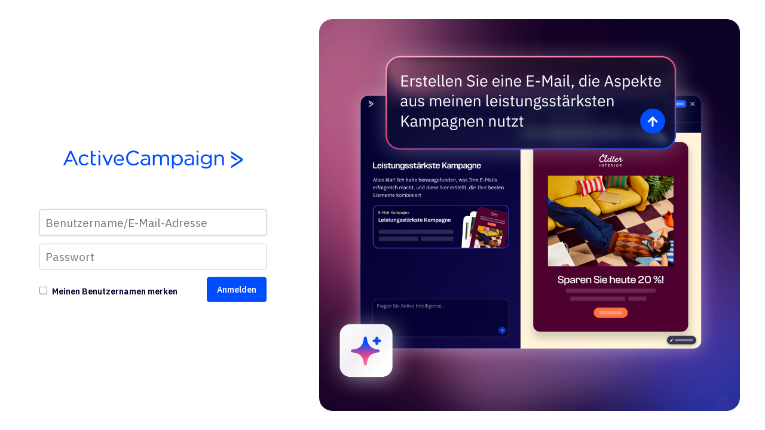

--- FILE ---
content_type: text/html; charset=UTF-8
request_url: https://christinebroggiato.activehosted.com/admin/archived_user.php
body_size: 1873
content:
<!doctype html>
<html lang="en">
<head>
    <meta charset="utf-8" />
    <meta name="robots" content="noindex"/>
    <meta name="viewport" content="width=device-width, initial-scale=1" />
    <link rel="icon" href="https://d3rxaij56vjege.cloudfront.net/media/favicon.ico" />
    <title>Email Marketing</title>
    <script src="https://cdnjs.cloudflare.com/ajax/libs/jquery/3.7.1/jquery.min.js" integrity="sha512-v2CJ7UaYy4JwqLDIrZUI/4hqeoQieOmAZNXBeQyjo21dadnwR+8ZaIJVT8EE2iyI61OV8e6M8PP2/4hpQINQ/g==" crossorigin="anonymous" referrerpolicy="no-referrer"></script>
    <script src="https://cdnjs.cloudflare.com/ajax/libs/jqueryui/1.13.3/jquery-ui.min.js" integrity="sha512-Ww1y9OuQ2kehgVWSD/3nhgfrb424O3802QYP/A5gPXoM4+rRjiKrjHdGxQKrMGQykmsJ/86oGdHszfcVgUr4hA==" crossorigin="anonymous" referrerpolicy="no-referrer"></script>
    <link rel="stylesheet" href="https://platform-cdn.app-us1.com/core-platform-core-resources/jquery-ui/1.13.2/css/smoothness/jquery-ui.min.css" nonce="448ebb24909e3e5dbb9d20d71f49259a" />
    <script src="/admin/js/jq/csrf_protection.js?v=dev" nonce="448ebb24909e3e5dbb9d20d71f49259a"></script>
    <script src="/ac_global/jsc/auth.js"></script>
    <script nonce="448ebb24909e3e5dbb9d20d71f49259a">var $J = jQuery.noConflict();</script>
    <script src="/admin/jsc/ac.js"></script>
    <script src="/admin/js/functions.js"></script>
    <link href="/dist/admin/css/skin.min.css?v=2" rel="stylesheet" />
    <link href="/dist/admin/css/animations.min.css" rel="stylesheet" />
    <link href="/dist/admin/css/header.min.css" rel="stylesheet" />
    <link href="/dist/admin/css/footer.min.css" rel="stylesheet" />
    <link href="/dist/admin/css/skin2.min.css" rel="stylesheet" />
    <link href="/dist/admin/css/content.min.css" rel="stylesheet" />
    <link href="/dist/ac_global/fontello/css/ac-icons.min.css" rel="stylesheet" />
    <link href="/dist/admin/css/style.min.css" rel="stylesheet" />
    <link href="/dist/admin/css/default.min.css" rel="stylesheet" />
    <link href="/node_modules/@activecampaign/camp-core-css/dist/build.css" rel="stylesheet" />
    <link href="/admin/css/css_camp.min.css" rel="stylesheet" />
    <link rel="apple-touch-icon-precomposed" href="https://d226aj4ao1t61q.cloudfront.net/haao08fw5_ac_symbol_blue.png" />
    <script src="/node_modules/@activecampaign/camp-core-retrofit/dist/bundle.js"></script>
</head>
<body class="login">

<div class="ac_flex-row max-height no-wrap login-container" align="center">
    <div class="ac_flex-col ac_flex12 first login-pane">
                <div id="ac_loading_bar" style="display:none;"><span id="ac_loading_text">Laden</span></div>
        <div id="ac_result_bar" style="display:none;"><span id="ac_result_text">Änderungen gespeichert.</span></div>
        <div id="ac_error_bar" style="display:none;"><span id="ac_error_text">Fehler trat auf!</span></div>
        <div class="ac_login_box_container" id="login_container">
            <div class="ac_login_box_border">
                <div class="ac_login_box">
                    <a href="https://www.activecampaign.com/" target="_blank" class="text-center">
                        <img src="https://d3rxaij56vjege.cloudfront.net/media/logo.png" alt="ActiveCampaign" class="ac_login-logo ac-branding" referrerpolicy="no-referrer" />
                    </a>
                    <script src="/admin/js/jq/notification.js?v=dev" nonce="448ebb24909e3e5dbb9d20d71f49259a"></script>
<script>
        $J(document).on('submit', '#log_user', function(event) {
        $J('#login_container').fadeTo(1000, 0.55);
        $J('#login_container').fadeTo(5000, 0.25);
        $J('#login_container').fadeTo(1000, 1.00);
    });

    function lookup_link_fix(e) {
        var url = $J(this).attr('href');
        var usr = $J('#user').val();
        if (ac_str_email(usr)) {
            $J(this).attr('href', url + '&email=' + usr);
        }
    }

    function contactSupport() {
        let url = 'https://help.activecampaign.com/hc/en-us/requests/new';
        window.open(url, '_blank');
    }

    $J(document).ready(function () {
        $J("a.forgotpass").click(lookup_link_fix);
        // if there is a hash, append it to links
        if (window.location.hash) {
            $J("form[name=log_user]").attr('action', $J("form[name=log_user]").attr('action') + window.location.hash);
        }
    });
</script>
                    <form action="/admin/archived_user.php" method="post" name="log_user" id="log_user" style="margin:0;" autocomplete="off">
                        <input type="hidden" name="talon" value='{"version": 6, "status": -1}' id="talon" />
                        <div class="input_wrap">
                            <input class="ac_input" name="user" type="text" id="user" value=""
                                   tabindex="1" placeholder="Benutzername/E-Mail-Adresse" autofocus
                                   autocomplete="username"/>
                        </div>
                        <div class="input_wrap">
                            <input class="ac_input" name="pass" type="password" id="pass" tabindex="2" autocomplete="off"
                                   placeholder="Passwort"/>
                        </div>
                        <input name="idt" type="hidden" id="idt" value=""/>
                        <div class="ac_login-lower cf">
                            <div class="remember">
                                <input name="rmu" type="checkbox" id="rmu" value="1" tabindex="3"
                                    1 />
                                <label for="rmu" class="checkbox">Meinen Benutzernamen merken</label>
                            </div>
                            <input type="submit" class="ac_button blue medium fright nomargin"
                                   value="Anmelden" tabindex="4"/>
                        </div>
                    </form>
                    <script src="/admin/js/ehawk6-init.js?v=dev" nonce="448ebb24909e3e5dbb9d20d71f49259a"></script>
                </div>
            </div>
        </div><!--//ac_login_box_container -->
    </div><!-- //left pane -->
            <div class="ai-image-pane">
    <div class="ai-image-container" style="background-image: url('https://platform-cdn.app-us1.com/ac-frontend/maestro/assets/img/login/bg.png');">
        <img src="https://platform-cdn.app-us1.com/ac-frontend/maestro/assets/img/login/ai_splash_1_de.png" class="ai-image" alt=""
            onerror="this.src='https://platform-cdn.app-us1.com/ac-frontend/maestro/assets/img/login/ai_splash_1_en.png'; this.onerror=null;">
    </div>
</div>
    </div>
<script>
    window.AcPendoConfig = {"account":{"id":"-production","name":""},"apiKey":"ed3d50f4-0e02-4aa9-544b-e7c43ee11673"};
</script>
<script src="/admin/js/ac-pendo.js"></script>
    <script>
        (function() {
            var acTheme = localStorage.getItem('activeTheme') || 'ac_dark';
            document.body.setAttribute('data-ac-theme', acTheme);
        })();
    </script>
</body>
</html>


--- FILE ---
content_type: text/css
request_url: https://christinebroggiato.activehosted.com/dist/ac_global/fontello/css/ac-icons.min.css
body_size: 1862
content:
@font-face{font-family:ac-icons;src:url(/dist/assets/ac-icons-f7f43d45ce3091adbf6b84c43b38417d.eot);src:url(/dist/assets/ac-icons-f7f43d45ce3091adbf6b84c43b38417d.eot#iefix) format("embedded-opentype"),url(/dist/assets/ac-icons-9cb11cc5e326fbafd4eff5e184d0c995.woff2) format("woff2"),url(/dist/assets/ac-icons-b13d18049808e6b7633de242b1f976e3.woff) format("woff"),url(/dist/assets/ac-icons-2c3ff4d561ca78d8da0017686eb76d26.ttf) format("truetype"),url(/dist/assets/ac-icons-92eca11e6a4f29078a39b34d9479f0ee.svg#ac-icons) format("svg");font-weight:400;font-style:normal}[class*=" ac-icon-"]:before,[class^=ac-icon-]:before{font-family:ac-icons;font-style:normal;font-weight:400;speak:none;display:inline-block;text-decoration:inherit;width:1em;margin-right:.2em;text-align:center;font-variant:normal;text-transform:none;line-height:1em;margin-left:.2em;-webkit-font-smoothing:antialiased;-moz-osx-font-smoothing:grayscale}.ac-icon-act_camp-click:before{content:"\23"}.ac-icon-act_camp-unsub:before{content:"\24"}.ac-icon-widget_templates:before{content:"\25"}.ac-icon-widget_news:before{content:"\26"}.ac-icon-remove:before{content:"\29"}.ac-icon-widget_dealtasks:before{content:"\2a"}.ac-icon-field:before{content:"\30"}.ac-icon-add_folder:before{content:"\32"}.ac-icon-act_camp-open:before{content:"\40"}.ac-icon-icon_stat:before{content:"\50"}.ac-icon-list_add:before{content:"\55"}.ac-icon-list_delete:before{content:"\56"}.ac-icon-series_add:before{content:"\57"}.ac-icon-series_delete:before{content:"\58"}.ac-icon-tag_add:before{content:"\59"}.ac-icon-tag_delete:before{content:"\5a"}.ac-icon-widget_pipelines:before{content:"\5e"}.ac-icon-ac:before{content:"\6c"}.ac-icon-location:before{content:"\e800"}.ac-icon-sliders:before{content:"\e801"}.ac-icon-floppy:before{content:"\e802"}.ac-icon-database:before{content:"\e803"}.ac-icon-chart-line:before{content:"\e804"}.ac-icon-flow-merge:before{content:"\e805"}.ac-icon-hourglass:before{content:"\e806"}.ac-icon-flow-split:before{content:"\e807"}.ac-icon-flow-cross:before{content:"\e808"}.ac-icon-tasks:before{content:"\e809"}.ac-icon-gauge:before{content:"\e80a"}.ac-icon-italic:before{content:"\e80b"}.ac-icon-bold:before{content:"\e80c"}.ac-icon-align-left:before{content:"\e80d"}.ac-icon-align-center:before{content:"\e80e"}.ac-icon-align-right:before{content:"\e80f"}.ac-icon-align-justify:before{content:"\e810"}.ac-icon-list-bullet:before{content:"\e811"}.ac-icon-list-numbered:before{content:"\e812"}.ac-icon-underline:before{content:"\e813"}.ac-icon-cog-circled:before{content:"\e814"}.ac-icon-split:before{content:"\e815"}.ac-icon-cursor:before{content:"\e816"}.ac-icon-globe:before{content:"\e817"}.ac-icon-plus:before{content:"\e818"}.ac-icon-minus:before{content:"\e819"}.ac-icon-attach:before{content:"\e81a"}.ac-icon-designer-spacer:before{content:"\e81b"}.ac-icon-designer-drag:before{content:"\e81c"}.ac-icon-designer-ecommerce:before{content:"\e81d"}.ac-icon-designer-gallery:before{content:"\e81e"}.ac-icon-designer-image:before{content:"\e81f"}.ac-icon-two-arrow-fill:before{content:"\e820"}.ac-icon-designer-line:before{content:"\e821"}.ac-icon-designer-social:before{content:"\e822"}.ac-icon-designer-text:before{content:"\e823"}.ac-icon-designer-video:before{content:"\e824"}.ac-icon-designer-button:before{content:"\e825"}.ac-icon-picture:before{content:"\e826"}.ac-icon-indent-right:before{content:"\e827"}.ac-icon-indent-left:before{content:"\e828"}.ac-icon-code-1:before{content:"\e829"}.ac-icon-bucket:before{content:"\e82a"}.ac-icon-doc:before{content:"\e82b"}.ac-icon-upgrade:before{content:"\e82c"}.ac-icon-copy:before{content:"\e82d"}.ac-icon-mail:before{content:"\e82e"}.ac-icon-deals:before{content:"\e82f"}.ac-icon-workflow:before{content:"\e830"}.ac-icon-double-left:before{content:"\e831"}.ac-icon-double-right:before{content:"\e832"}.ac-icon-move:before{content:"\e833"}.ac-icon-automation:before{content:"\e834"}.ac-icon-left-open:before{content:"\e835"}.ac-icon-right-open:before{content:"\e836"}.ac-icon-link:before{content:"\e837"}.ac-icon-star:before{content:"\e838"}.ac-icon-ok-circled:before{content:"\e839"}.ac-icon-plus-circled:before{content:"\e83a"}.ac-icon-home:before{content:"\e83b"}.ac-icon-tag-1:before{content:"\e83c"}.ac-icon-attention:before{content:"\e83d"}.ac-icon-folder:before{content:"\e83e"}.ac-icon-folder-open:before{content:"\e83f"}.ac-icon-trash:before{content:"\e840"}.ac-icon-menu:before{content:"\e841"}.ac-icon-cw:before{content:"\e842"}.ac-icon-arrows-cw:before{content:"\e843"}.ac-icon-paper-plane:before{content:"\e844"}.ac-icon-circle:before{content:"\e845"}.ac-icon-megaphone:before{content:"\e846"}.ac-icon-cancel-circled:before{content:"\e847"}.ac-icon-plus-circled-1:before{content:"\e848"}.ac-icon-minus-circled:before{content:"\e849"}.ac-icon-help-circled:before{content:"\e84a"}.ac-icon-info-circled:before{content:"\e84b"}.ac-icon-eye:before{content:"\e84c"}.ac-icon-tag:before{content:"\e84d"}.ac-icon-clock:before{content:"\e84e"}.ac-icon-pencil:before{content:"\e84f"}.ac-icon-code:before{content:"\e850"}.ac-icon-forward:before{content:"\e851"}.ac-icon-reply:before{content:"\e852"}.ac-icon-upload:before{content:"\e853"}.ac-icon-download:before{content:"\e854"}.ac-icon-alert:before{content:"\e855"}.ac-icon-archive:before{content:"\e856"}.ac-icon-calendar:before{content:"\e857"}.ac-icon-down-1:before{content:"\e858"}.ac-icon-left:before{content:"\e859"}.ac-icon-right:before{content:"\e85a"}.ac-icon-up-1:before{content:"\e85b"}.ac-icon-pause:before{content:"\e85c"}.ac-icon-chart-bar:before{content:"\e85d"}.ac-icon-key:before{content:"\e85e"}.ac-icon-ticket:before{content:"\e85f"}.ac-icon-twitter-circled:before{content:"\e860"}.ac-icon-facebook-circled:before{content:"\e861"}.ac-icon-linkedin-circled:before{content:"\e862"}.ac-icon-cancel-circled-outline:before{content:"\e863"}.ac-icon-ok:before{content:"\e864"}.ac-icon-export:before{content:"\e865"}.ac-icon-th-list:before{content:"\e866"}.ac-icon-rss:before{content:"\e867"}.ac-icon-user-male:before{content:"\e868"}.ac-icon-users:before{content:"\e869"}.ac-icon-comment:before{content:"\e86a"}.ac-icon-attention-1:before{content:"\e86b"}.ac-icon-down:before{content:"\e86c"}.ac-icon-up:before{content:"\e86d"}.ac-icon-cog:before{content:"\e86e"}.ac-icon-gplus:before{content:"\e86f"}.ac-icon-twitter:before{content:"\e870"}.ac-icon-x:before{content:" ";background-image:url("data:image/svg+xml;charset=utf-8,%3Csvg width='1200' height='1227' fill='none' xmlns='http://www.w3.org/2000/svg'%3E%3Cpath d='M714.163 519.284L1160.89 0h-105.86L667.137 450.887 357.328 0H0l468.492 681.821L0 1226.37h105.866l409.625-476.152 327.181 476.152H1200L714.137 519.284h.026zM569.165 687.828l-47.468-67.894-377.686-540.24h162.604l304.797 435.991 47.468 67.894 396.2 566.721H892.476L569.165 687.854v-.026z' fill='%23fff'/%3E%3C/svg%3E");background-size:15px 15px;background-repeat:no-repeat;height:15px;width:16px;position:relative;top:2px}.ac-icon-linkedin:before{content:"\e871"}.ac-icon-facebook:before{content:"\e872"}.ac-icon-mail-circled:before{content:"\e873"}.ac-icon-block:before{content:"\e874"}.ac-icon-search-1:before{content:"\e875"}.ac-icon-segment:before{content:"\e876"}.ac-icon-ac-circled:before{content:"\e877"}.ac-icon-monitor:before{content:"\e878"}.ac-icon-thumbs-down-alt:before{content:"\e879"}.ac-icon-wordpress:before{content:"\e87a"}.ac-icon-facebook-squared:before{content:"\e87b"}.ac-icon-flash:before{content:"\e87c"}.ac-icon-award:before{content:"\e87d"}.ac-icon-cube:before{content:"\e87e"}.ac-icon-deals_list:before{content:"\e87f"}.ac-icon-deals_square:before{content:"\e880"}.ac-icon-strike:before{content:"\e881"}.ac-icon-text-height:before{content:"\e882"}.ac-icon-list:before{content:"\e883"}.ac-icon-scissors:before{content:"\e884"}.ac-icon-paste:before{content:"\e885"}.ac-icon-twitter-squared:before{content:"\e886"}.ac-icon-network:before{content:"\e887"}.ac-icon-brush:before{content:"\e888"}.ac-icon-doc-text:before{content:"\e889"}.ac-icon-service-dev:before{content:"\e88a"}.ac-icon-doc-text-inv:before{content:"\e88b"}.ac-icon-logout:before{content:"\e88c"}.ac-icon-font:before{content:"\e88d"}.ac-icon-unlink:before{content:"\e88e"}.ac-icon-forms_fields:before{content:"\e88f"}.ac-icon-palette:before{content:"\e890"}.ac-icon-gplus-circled:before{content:"\e891"}.ac-icon-github:before{content:"\e892"}.ac-icon-flickr:before{content:"\e893"}.ac-icon-map:before{content:"\e894"}.ac-icon-circle-half:before{content:"\e895"}.ac-icon-circle-threequarter:before{content:"\e896"}.ac-icon-circle-quarter:before{content:"\e897"}.ac-icon-automation-removed:before{content:"\e898"}.ac-icon-cubes:before{content:"\e899"}.ac-icon-tumblr-squared:before{content:"\e89a"}.ac-icon-briefcase:before{content:"\e89b"}.ac-icon-vcard:before{content:"\e89c"}.ac-icon-lifebuoy:before{content:"\e89d"}.ac-icon-target:before{content:"\e89e"}.ac-icon-pointer:before{content:"\e89f"}.ac-icon-popup:before{content:"\e8a0"}.ac-icon-graduation-cap:before{content:"\e8a1"}.ac-icon-phone:before{content:"\e8a2"}.ac-icon-support:before{content:"\e8a3"}.ac-icon-back-in-time:before{content:"\e8a4"}.ac-icon-bag:before{content:"\e8a5"}.ac-icon-box:before{content:"\e8a6"}.ac-icon-heart:before{content:"\e8a7"}.ac-icon-note:before{content:"\e8a8"}.ac-icon-cart:before{content:"\e81d"}

--- FILE ---
content_type: text/css; charset=utf-8
request_url: https://christinebroggiato.activehosted.com/dist/admin/css/style.min.css
body_size: 25409
content:
@import url(https://fonts.googleapis.com/css?family=IBM+Plex+Sans:200,300,400,500,600,700);.ac-blue{background:#19467c}.medium-blue{background:#23538c}.highlight-blue{background:#3e70b5}.light-blue{background:#eef4fc}.alt-green{background:#4dcba9}.dark-grey{background:var(--slate-500)}.border-grey{border:1px solid var(--slate-200)}.medium-grey{background:var(--slate-100)}.light-grey{background:var(--slate-150)}.go-green{background:#60cb98}.border-red,.stop-red{background:#f37c7b}.normal-text{color:var(--slate-600)}.medium-text{color:#7a7a7a}.light-text,.xlight-text{color:var(--slate-400)}.text-red{color:#f37c7b}.text-green{color:#60cb98}.text-blue{color:#4073b5}.ac_flex-row{box-sizing:border-box;display:-webkit-box;display:-ms-flexbox;display:flex;display:-webkit-flex;flex-flow:row wrap;-webkit-box-flex:0;-webkit-flex:0 1 auto;-moz-box-flex:0;-ms-flex:0 1 auto;flex:0 1 auto;margin-left:-1.6%}.ac_flex-row.max-height{height:100%}.ac_flex-row.no-wrap{flex-flow:row}.ac_flex-justify-center{-webkit-box-pack:center;-ms-flex-pack:center;-webkit-justify-content:center;-moz-justify-content:center;justify-content:center}.ac_flex-justify-left{-webkit-box-pack:start;-ms-flex-pack:start;-webkit-justify-content:flex-start;-moz-justify-content:flex-start;justify-content:flex-start}.ac_flex-justify-right{-webkit-box-pack:end;-ms-flex-pack:end;-webkit-justify-content:flex-end;-moz-justify-content:flex-end;justify-content:flex-end}.ac_flex-justify-around{-ms-flex-pack:distribute;-webkit-justify-content:space-around;-moz-justify-content:space-around;justify-content:space-around}.ac_flex-justify-between{-webkit-box-pack:justify;-ms-flex-pack:justify;-webkit-justify-content:space-between;-moz-justify-content:space-between;justify-content:space-between}.align-middle{display:-ms-flexbox;display:-webkit-flex;display:flex;-ms-flex-align:center;-webkit-align-items:center;-webkit-box-align:center;align-items:center;justify-content:center}.ac_flex-col{-webkit-box-flex:0;-webkit-flex:0 0 auto;-moz-box-flex:0;-ms-flex:0 0 auto;flex:0 0 auto;padding:0 0 0 1.6%;box-sizing:border-box}.ac_flex-col.ac_flex{-webkit-box-flex:1;-webkit-flex:1;-moz-box-flex:1;-ms-flex:1;flex:1}.ac_flex-col.ac_flex1{-webkit-box-flex:0;-webkit-flex:0 0 8.333%;-moz-box-flex:0;-ms-flex:0 0 8.333%;flex:0 0 8.333%}.ac_flex-col.ac_flex2{-webkit-box-flex:0;-webkit-flex:0 0 16.667%;-moz-box-flex:0;-ms-flex:0 0 16.667%;flex:0 0 16.667%}.ac_flex-col.ac_flex3{-webkit-box-flex:0;-webkit-flex:0 0 25%;-moz-box-flex:0;-ms-flex:0 0 25%;flex:0 0 25%}.ac_flex-col.ac_flex4{-webkit-box-flex:0;-webkit-flex:0 0 33.333%;-moz-box-flex:0;-ms-flex:0 0 33.333%;flex:0 0 33.333%}.ac_flex-col.ac_flex5{-webkit-box-flex:0;-webkit-flex:0 0 41.667%;-moz-box-flex:0;-ms-flex:0 0 41.667%;flex:0 0 41.667%}.ac_flex-col.ac_flex6{-webkit-box-flex:0;-webkit-flex:0 0 50%;-moz-box-flex:0;-ms-flex:0 0 50%;flex:0 0 50%}.ac_flex-col.ac_flex7{-webkit-box-flex:0;-webkit-flex:0 0 58.333%;-moz-box-flex:0;-ms-flex:0 0 58.333%;flex:0 0 58.333%}.ac_flex-col.ac_flex8{-webkit-box-flex:0;-webkit-flex:0 0 66.667%;-moz-box-flex:0;-ms-flex:0 0 66.667%;flex:0 0 66.667%}.ac_flex-col.ac_flex9{-webkit-box-flex:0;-webkit-flex:0 0 75%;-moz-box-flex:0;-ms-flex:0 0 75%;flex:0 0 75%}.ac_flex-col.ac_flex10{-webkit-box-flex:0;-webkit-flex:0 0 83.333%;-moz-box-flex:0;-ms-flex:0 0 83.333%;flex:0 0 83.333%}.ac_flex-col.ac_flex11{-webkit-box-flex:0;-webkit-flex:0 0 91.667%;-moz-box-flex:0;-ms-flex:0 0 91.667%;flex:0 0 91.667%}.ac_flex-col.ac_flex12{-webkit-box-flex:0;-webkit-flex:0 0 100%;-moz-box-flex:0;-ms-flex:0 0 100%;flex:0 0 100%}.ac_flex-autoheight{display:-webkit-box;display:-webkit-flex;display:-ms-flexbox;display:flex}.ac_flex-row .ac_flex-col .ac_flex-content{box-sizing:border-box;padding:1em;width:100%}@media only screen and (max-width:480px){.ac_flex-row{flex-flow:column wrap!important}.ac_flex-col{margin-bottom:3.6%}}.ac_flex-col.sidebar{max-width:280px;min-width:180px}.ac_flex-col.sidebar.left{border-right:1px solid var(--slate-200)}.ac_flex-col.sidebar.right{border-left:1px solid var(--slate-200)}.ac_col{font-family:IBM Plex Sans,Helvetica,sans-serif;position:relative;float:left;margin-left:20px;width:100%;box-sizing:border-box}.ac_col.first{margin-left:0!important}.ac_col.half{width:4.33333333%}.ac_col.one{width:8.33333333%}.ac_col.onehalf{width:12%}.ac_col.two{width:16.66666667%}.ac_col.twohalf{width:21.74444444444%}.ac_col.three{width:25%}.ac_col.threehalf{width:27%}.ac_col.four{width:33.3333333%}.ac_col.five{width:41.66666667%}.ac_col.six{width:48.2666666666%}.ac_col.seven{width:56.3333333%}.ac_col.eight{width:64.6666667%}.ac_col.nine{width:73%}.ac_col.ten{width:81.3333333%}.ac_col.eleven{width:89.66666667%}.ac_col.twelve{width:100%}a:link,a:visited{color:var(--ocean-500);text-decoration:none}a:hover{text-decoration:underline}.ac_fw-normal{font-weight:400!important}.ac_fw-light{font-weight:200!important}.ac_fw-medium{font-weight:500!important}.ac_fw-heavy{font-weight:600!important}.text-weight-normal{font-weight:400!important}.text-weight-light{font-weight:200!important}.text-weight-medium{font-weight:500!important}.text-weight-heavy{font-weight:600!important}p strong{font-weight:600}.ac_fst-italic{font-style:italic!important}.ac_fs-small{font-size:12px}.ac_fs-default,.ac_fs-shmedium{font-size:14px!important;line-height:1.6em}.ac_fs-large{font-size:16px!important;line-height:1.6em}.ac_fs-xlarge{font-size:17px!important;line-height:1.9em}.ac_fs-xxlarge{font-size:20px!important;line-height:1.9em}.text-size-small{font-size:12px}.text-size-default,.text-size-medium{font-size:14px!important;line-height:1.6em}.text-size-large{font-size:16px!important;line-height:1.6em}.text-size-xlarge{font-size:17px!important;line-height:1.9em}.text-size-xxlarge{font-size:20px!important;line-height:1.9em}h1,h2,h3,h4,h5,h6{font-weight:600;margin:0 0 8px}h1{font-size:32px}h2{font-size:26px}h3{font-size:22px}h4{font-size:18px}h5{font-size:16px}h6{font-size:14px}.ac_page-title{margin-bottom:20px}label.caps-heading{font-size:12px;text-transform:uppercase;letter-spacing:.02em;font-weight:600;color:var(--slate-400)}.ac_h1,.ac_h2,.ac_h3,.ac_h4,.ac_h5{font-weight:600;font-family:IBM Plex Sans,Helvetica,sans-serif!important}.ac_h1{font-size:36px;font-size:32px}.ac_h2{font-size:26px}.ac_h3{font-size:22px}.ac_h4{font-size:18px}.ac_h5{font-size:16px}ul.tagit{padding:0;margin:0;background:none;border:none}ul.tagit .tagit-choice{position:relative;display:inline-block;margin:5px 5px 5px 0;padding:4px 8px 5px;background:var(--slate-200);color:var(--slate-600);border:0;border-radius:3px;font-weight:600;font-size:12px}ul.tagit .tagit-label{padding-right:20px;color:var(--slate-600);font-family:IBM Plex Sans,Helvetica,sans-serif;word-break:break-all}ul.tagit .tagit-new{display:inline-block}ul.tagit .tagit-close{position:absolute;right:10px!important;top:8px!important;margin-left:5px;opacity:.6;color:var(--slate-600);font-size:8px;cursor:pointer}ul.tagit .tagit-close:hover{opacity:1}.ac_tag{padding:4px;background:#959595;border-radius:3px}.ac_pill{padding:3px 15px;color:#9b9b9b}.ac_badge,.ac_pill{background:var(--slate-100);border-radius:20px;font-size:12px}.ac_badge{position:relative;text-align:center;font-weight:600;padding:5px 14px;display:inline-block}.ac_badge.hover{cursor:pointer}.ac_badge.blue{background-color:#e1e9f4;color:#4073b5}.ac_badge.border{background:none;border:1px solid var(--slate-200)}.ac_badge.hover:hover{background-color:var(--slate-200)}.ac_badge.hover.blue:hover{background-color:#6892ca;color:#fff}.ac_badge.hover.border:hover{background-color:var(--slate-150)}.ac_badge.removeable{text-align:left}.ac_badge.removeable a .icon{opacity:.6}.ac_badge.removeable a:hover .icon{opacity:1}.ac_badge.removeable a svg{top:-1px}.ac_label{font-family:IBM Plex Sans,Helvetica,sans-serif;font-weight:500;font-size:11px;text-transform:uppercase;padding:4px 6px;background:#888;border-radius:3px;color:#fff}.btn{font-family:IBM Plex Sans,Helvetica,sans-serif;padding:12px 24px;font-size:14px;font-weight:600;background-color:#f5f5f5;border-radius:4px;color:#555}.btn,.btnsmall{margin:0 0 10px;text-decoration:none;display:inline-block;cursor:pointer!important;zoom:1;box-sizing:border-box}.btnsmall{background-color:#f8f8f8;border-radius:3px;border:1px solid #cfcfcf;color:#292929;font-size:12px;font-weight:100;padding:6px 12px;z-index:1;-webkit-transition:.5s ease;-moz-transition:.5s ease;-ms-transition:.5s ease;transition:.5s ease;-webkit-transition:background-color .1s linear;-moz-transition:background-color .1s linear;-o-transition:background-color .1s linear;-ms-transition:background-color .1s linear;transition:background-color .1s linear}#uxbody .btnsmall:hover,.btn:hover{color:#3f3f3f;background-color:#ececec;border:1px solid #b6b6b6}#uxbody .btnsmall:active,.btn:active{position:relative}.btnlarge{margin:0 0 10px;border-radius:3px;font-size:14px!important;font-weight:100;padding:10px 25px;text-decoration:none;z-index:1;-webkit-transition:.5s ease;-moz-transition:.5s ease;-ms-transition:.5s ease;transition:.5s ease;-webkit-transition:background-color .1s linear;-moz-transition:background-color .1s linear;-o-transition:background-color .1s linear;-ms-transition:background-color .1s linear;transition:background-color .1s linear}.btnlarge,.button:active,.button:visited,input[type=button]{display:inline-block;cursor:pointer!important;zoom:1;box-sizing:border-box}.button:active,.button:visited,input[type=button]{font-family:IBM Plex Sans,Helvetica,sans-serif;margin:0;padding:12px 24px;font-size:14px;text-align:center;text-decoration:none!important;background-color:#fff;border:1px solid var(--slate-200);border-radius:4px;-webkit-appearance:none;line-height:1.42857143;font-weight:600}input[type=button]:hover{background-color:var(--slate-100)}.ac_button,.button,a.ac_button,button,input[type=submit]{font-family:IBM Plex Sans,Helvetica,sans-serif;margin:0;padding:11px 24px;font-size:14px;text-align:center;text-decoration:none!important;background-color:#fff;border:1px solid var(--slate-200);border-radius:4px;display:inline-block;color:var(--slate-600);cursor:pointer!important;zoom:1;-webkit-appearance:none;line-height:1.42857143;box-sizing:border-box;font-weight:600}.ac_button:hover,.button:hover,a.ac_button:hover{color:var(--slate-600);background:var(--slate-100);border-color:var(--slate-200)}.ac_button:active,.button:active,a.ac_button:active{background:var(--slate-150);border-color:var(--slate-200)}.ac_button.button_xlarge,.ac_button.xlarge{padding:18px 25px!important;font-size:18px!important;text-align:center;font-weight:600;border-radius:5px!important}.ac_button.button_large,.ac_button.large{padding:14px 25px!important;font-size:15px!important;text-align:center;border-radius:5px!important}.ac_button.button_medium,.ac_button.medium{padding:10px 16px!important;font-size:14px!important;text-align:center}.ac_button.button_small,.ac_button.small{padding:7px 11px}.ac_button.button_xsmall,.ac_button.xsmall{padding:6px 9px 5px;font-size:12px;line-height:1.2em}.ac_button.green,.ac_button.greenbtn{background:var(--mint-500);color:#fff;border:1px solid var(--mint-500)}.ac_button.green:hover,.ac_button.greenbtn:hover{color:#fff}.ac_button.green:active,.ac_button.green:hover,.ac_button.greenbtn:active,.ac_button.greenbtn:hover{background-color:var(--mint-600);border-color:var(--mint-600)}.ac_button.green[disabled=disabled]:active,.ac_button.green[disabled=disabled]:hover{background:var(--mint-500);color:#fff;border:1px solid var(--mint-500)}.ac_button.red,.ac_button.redbtn{background-color:var(--strawberry-500);border:1px solid var(--strawberry-500);color:#fff}.ac_button.red:hover,.ac_button.redbtn:hover{color:#fff}.ac_button.red:active,.ac_button.red:hover,.ac_button.redbtn:active,.ac_button.redbtn:hover{background-color:var(--strawberry-600);border-color:var(--strawberry-600)}.ac_button.red[disabled=disabled]:active,.ac_button.red[disabled=disabled]:hover{background-color:#f37c7b;border:1px solid #f37c7b;color:#fff}.ac_button.blue,.ac_button.bluebtn{color:#fff;background-color:var(--ocean-500);border:1px solid var(--ocean-500)}.ac_button.blue:hover,.ac_button.bluebtn:hover{color:#fff}.ac_button.blue:active,.ac_button.blue:hover,.ac_button.bluebtn:active,.ac_button.bluebtn:hover{background-color:var(--ocean-600);border-color:var(--ocean-600)}.ac_button.blue[disabled=disabled]:active,.ac_button.blue[disabled=disabled]:hover{color:#fff;background-color:#4073b5;border:1px solid #4073b5}.ac_button.blue-border,.ac_button.blueborderbtn{background-color:transparent;color:var(--slate-600);border:1px solid var(--slate-200)}.ac_button.blue-border:hover,.ac_button.blueborderbtn:hover{color:var(--slate-600);border-color:var(--slate-200);background-color:var(--slate-100)}.ac_button.blue-border:active,.ac_button.blueborderbtn:active{color:var(--slate-600);background-color:var(--slate-150)}.ac_button.blue-border[disabled=disabled]:active,.ac_button.blue-border[disabled=disabled]:hover{background-color:transparent;color:var(--slate-600);border:1px solid var(--slate-200)}.ac_button.grey{color:var(--slate-600);background-color:#fff;border:1px solid var(--slate-200)}.ac_button.grey:hover{color:var(--slate-600);background-color:var(--slate-100);border-color:var(--slate-200)}.ac_button.grey:active{background-color:var(--slate-150);border-color:var(--slate-200)}.ac_button.grey[disabled=disabled]:active,.ac_button.grey[disabled=disabled]:hover{color:var(--slate-400);background-color:var(--slate-100);border:1px solid var(--slate-150)}.ac_button.grey-border{color:var(--slate-600);background-color:#fff;border:1px solid var(--slate-200)}.ac_button.grey-border:hover{color:var(--slate-600)}.ac_button.grey-border:active,.ac_button.grey-border:hover{background-color:var(--slate-100)}.ac_button.grey-border[disabled=disabled]:active,.ac_button.grey-border[disabled=disabled]:hover{color:var(--slate-600);background-color:var(--slate-100);border:1px solid var(--slate-100)}.ac_button.dark-grey{color:var(--slate-100);background-color:#4e4e4e;border:1px solid #4e4e4e}.ac_button.dark-grey:hover{color:#fff;background-color:#3d3d3d;border-color:#3d3d3d}.ac_button.dark-grey:active{color:#fff;background-color:#323232;border-color:#323232}.ac_button.dark-grey[disabled=disabled]:active,.ac_button.dark-grey[disabled=disabled]:hover{color:var(--slate-100);background-color:#4e4e4e;border:1px solid #4e4e4e}.ac_button.alt1{background-color:var(--mint-500);color:#fff!important;border-color:var(--mint-500)}.ac_button.alt1:hover{background-color:var(--mint-600);border-color:var(--mint-600)}.ac_button.alt1:active{background-color:#2e9e80;border-color:#2e9e80}.ac_button.alt1[disabled=disabled]:active,.ac_button.alt1[disabled=disabled]:hover{background-color:#4dcba9;color:#fff!important;border-color:#4dcba9}.ac_button.alt2{background-color:var(--ocean-500);border-color:var(--ocean-500);color:#fff!important}.ac_button.alt2.alt2:active,.ac_button.alt2.alt2:hover{background-color:var(--ocean-600);border-color:var(--ocean-600)}.ac_button.alt2[disabled=disabled]:active,.ac_button.alt2[disabled=disabled]:hover{background-color:#4774aa;border-color:#4774aa;color:#fff!important}.ac_button.disabled,.ac_button.disabled:hover,.ac_button[disabled=disabled],.ac_button[disabled=disabled]:hover{opacity:.5;cursor:not-allowed!important}.ac_button.pill{border-radius:40px!important}.ac_button.toggled,a.ac_button.toggled{border-color:#5988c5;background:#e1e9f4;color:#4073b5}.ac_button.toggled:hover,a.ac_button.toggled:hover{border-color:#345e95;color:#345e95}.circle{height:10px;width:10px;border-radius:50%;display:inline-block}.camp_multibutton{position:relative;z-index:99}.camp_multibutton>camp-button{margin-right:28px}.camp_multibutton>.icon{background:var(--ocean-500);color:#fff;position:absolute;right:0;top:0;padding:10px;cursor:pointer;border-radius:0 6px 6px 0}.camp_multibutton.active>.icon,.camp_multibutton>.icon:hover{background:var(--ocean-600)}.camp_multibutton.active>.icon svg{transform:rotate(180deg)}.camp_multibutton>ul.hide{display:none!important}.camp_multibutton>ul{margin:0;padding:0;background:#fff;position:absolute;right:0;top:43px;width:172px;border-radius:4px;border:1px solid var(--slate-200)}.camp_multibutton>ul>li a{display:block;color:var(--slate-600);text-decoration:none;padding:10px 12px;font-size:14px;text-align:left}.camp_multibutton>ul>li:hover{background-color:var(--slate-100)}.camp_multibutton>ul>li:first-child{border-bottom:none;border-top-left-radius:4px;border-top-right-radius:4px}.camp_multibutton>ul>li:last-child{border-bottom:none;border-bottom-left-radius:4px;border-bottom-right-radius:4px}.ac_multibutton-mini{position:relative;white-space:nowrap}.ac_multibutton-mini>.ac_button{display:inline-block;width:inherit!important;text-align:left!important;font-weight:600;border-radius:6px 0 0 6px!important;white-space:nowrap;padding-left:14px!important}.ac_multibutton-mini>.popover-trigger{position:relative;display:inline-block;background:#fff;z-index:1;border:1px solid var(--slate-200);left:-4px;top:2px;padding:14px 14px 10px 16px;cursor:pointer;border-radius:0 6px 6px 0}.ac_multibutton-mini>.popover-trigger>span{padding:0!important}.ac_multibutton-mini>.popover-trigger:hover{background:var(--slate-100)}.ac_multibutton-mini>.popover-trigger:active{background:var(--slate-150)}.ac_multibutton-mini.ac_popover [class^=ac-icon]:not(.popover-trigger){margin-right:5px;vertical-align:baseline}.ac_multibutton-mini.ac_popover [class^=ac-icon]:before{margin-left:0}.ac_multibutton-mini.open>.popover-trigger{background:var(--slate-150)}.ac_multibutton-mini.open>.popover-trigger .icon{transform:rotate(180deg)}.ac_multibutton-mini.small>.ac_button{padding:7px 18px 7px 12px!important}.ac_multibutton-mini.small>.popover-trigger{padding:7px 10px;top:0;left:-5px}.mini-button-top{margin-top:0}.mini-button-top>.button{position:relative;right:0;text-align:left!important;font-weight:600;padding-left:12px}.mini-button-top>.popover-trigger{background:#4774aa;z-index:1;border:0;border-left:1px solid #23538c;position:relative;left:-4px;top:1px;padding:12px 16px 10px 15px;cursor:pointer;border-radius:0 6px 6px 0;box-sizing:border-box}.mini-button-top.active>.popover-trigger,.mini-button-top>.popover-trigger:hover{background:#406b9e}.mini-button-top>.popover-trigger:before{margin-left:0;color:#fff}.mini-button-top.open>.popover-trigger{background-color:hsla(0,0%,100%,.1)}.mini-button-top.open>.popover-trigger .icon{transform:rotate(180deg)}.ac_multiaction{position:relative;width:inherit!important}.ac_multiaction .ac_button{position:relative;display:inline-block;margin-bottom:0;text-align:left!important;font-weight:600!important;width:auto;padding:12px 24px 12px 16px!important;border-radius:6px 0 0 6px!important}.ac_multiaction .popover-trigger{display:inline-block;vertical-align:top;background:#fff;border:1px solid var(--slate-200);padding:14px 14px 10px 16px;margin-left:-5px;cursor:pointer;border-radius:0 6px 6px 0;width:auto!important;min-width:0!important}.ac_multiaction .popover-trigger span{padding:0!important}.ac_multiaction .popover-trigger:hover{background:var(--slate-100)}.ac_multiaction .popover-trigger:active{background:var(--slate-150)}.ac_multiaction.open .popover-trigger{background:var(--slate-100)}.ac_multiaction.open .popover-trigger .icon{transform:rotate(180deg)}.ac_multiaction.small .ac_button{padding:7px 18px 7px 12px!important;border-radius:4px 0 0 4px!important}.ac_multiaction.small .popover-trigger{padding:8px 10px 6px;border-radius:0 4px 4px 0}.ac_multiaction .ac_popover-menu:after,.ac_multiaction .ac_popover-menu:before{right:15px!important}.ac_multiaction.mini-button-top .ac_button{padding:10px 16px!important}.ac_multiaction.mini-button-top .ac_button svg{fill:#fff}.ac_multiaction.mini-button-top .popover-trigger{background:#4774aa;border:none;border-left:1px solid #345e95}.ac_multiaction.mini-button-top .popover-trigger:hover{background:#406b9e}.ac_multiaction.mini-button-top .popover-trigger svg{fill:#fff;width:11px;height:11px}.ac_multiaction.mini-button-top.open .popover-trigger{background:#406b9e}.button_group{margin:0 0 10px;display:block}.button_group .btn{font-family:IBM Plex Sans,Helvetica,sans-serif;position:relative;margin:0 0 0 -5px!important;padding:15px!important;display:inline-block;font-weight:100!important;line-height:12px!important;color:#999!important;border:1px solid #ddd!important;vertical-align:middle;cursor:pointer;background-color:#fff;text-decoration:none;text-align:center;border-radius:0!important}.button_group .btn:first-child{margin-left:0!important;border-right:none;border-bottom-left-radius:4px!important;border-top-left-radius:4px!important}.button_group .btn:last-child{border-top-right-radius:4px!important;border-bottom-right-radius:4px!important}.button_group .btn.active,.button_group .btn:active{top:0;color:#505050!important;background:#f0f0f0!important;outline:0;font-weight:600!important;box-shadow:none}.ac_button-group{margin:0 0 10px;display:block}.ac_button-group:after{content:"";display:table;clear:both}.ac_button-group ul{margin:0;padding:0}.ac_button-group li{float:left;border-right:1px solid var(--slate-200);list-style-type:none}.ac_button-group li>a.button,.ac_button-group li>span.button{font-weight:600;position:relative;padding:0 15px;display:inline-block;line-height:43px;color:var(--slate-400);border-top:1px solid var(--slate-200);border-bottom:1px solid var(--slate-200);border-left:none;border-right:none;vertical-align:middle;cursor:pointer;background-color:#fff;text-decoration:none;text-align:center;border-radius:0;width:100%;box-sizing:border-box;height:44px}.ac_button-group li:first-child{margin-left:0}.ac_button-group li:last-child{border-right:none}.ac_button-group li:first-child>a.button,.ac_button-group li:first-child>span.button{margin-left:0!important;border-right:none;border-left:1px solid var(--slate-200);border-radius:4px 0 0 4px}.ac_button-group li:last-child>a.button,.ac_button-group li:last-child>span.button{border-radius:0 4px 4px 0;border-left:none;border-right:1px solid var(--slate-200)}.ac_button-group li.active>a.button,.ac_button-group li>a.button.active,.ac_button-group li>a.button:active,.ac_button-group li>span.button.active,.ac_button-group li>span.button:active{top:0;color:#fff;background:var(--slate-500);border-color:var(--slate-500);outline:0}.ac_button-group li>a.button:hover,.ac_button-group li>span.button:hover{background:var(--slate-150)}.ac_button-group.large li a.button{height:51px;line-height:50px;font-size:15px;padding:0 15px}.ac_button-group.large li:first-child>a.button,.ac_button-group.large li:first-child>span.button{border-radius:6px 0 0 6px}.ac_button-group.large li:last-child>a.button,.ac_button-group.large li:last-child>span.button{border-radius:0 6px 6px 0}.ac_button-group.small li a.button,.ac_button-group.small li span.button{line-height:32px;height:34px;font-size:14px}.ac_button-group li span.button.multi-link-button a{color:inherit;font-weight:inherit;text-decoration:inherit;display:inline-block}.ac_side-menu{font-family:IBM Plex Sans,Helvetica,sans-serif;width:100%;border-bottom:0;border-top-color:transparent;box-sizing:border-box}.ac_side-menu>ul{margin:0;padding:0;background:#fff}.ac_side-menu>ul>li{list-style:none;padding:14px 20px;font-weight:400;color:#fff;background:var(--slate-500);border-radius:4px 4px 0 0}.ac_side-menu>ul>li a.side-menu_add_folder{float:right;color:#fff;text-decoration:none;font-size:20px;margin-top:-4px;margin-right:-2px}.ac_side-menu>ul>ul>li i.side-menu_add_folder{cursor:pointer}.ac_side-menu>ul>ul{margin:0;padding:0 0 20px}.ac_side-menu>ul>ul>li{position:relative;list-style:none}.ac_side-menu>ul>ul>li.active,.ac_side-menu>ul>ul>li>ul>li.active{border-bottom:none!important}.ac_side-menu>ul>ul>li.active>a,.ac_side-menu>ul>ul>li>ul>li.active>a{color:#4e4e4e!important;background:var(--slate-100)!important;border-left:4px solid #4073b5;padding-left:20px}.ac_side-menu>ul>ul>li.active>a.ac_side-menu-icon:before{font-weight:400!important}.ac_side-menu>ul>ul>li.active>a:hover,.ac_side-menu>ul>ul>li>ul>li.active>a:hover{color:#4e4e4e;background:#f6f6f6!important}.ac_side-menu>ul>ul>li.active:hover>.folder-delete{color:#4e4e4e}.ac_side-menu>ul>ul>li a{display:block;padding:11px 23px;text-decoration:none;color:#4e4e4e;font-weight:600}.ac_side-menu>ul>ul>li a:hover{background:#f6f6f6}.ac_side-menu>ul>ul>li a.ac_side-menu-icon [class^=ac-icon]{color:#989898;font-family:ac-icons;font-size:16px;float:left;margin-left:-4px;margin-right:6px;display:inline-block;line-height:1.2em}.ac_side-menu>ul>ul>li.active>a.ac_side-menu-icon [class^=ac-icon]{color:#737373}.ac_side-menu>ul>ul>li.active .ac_count,.ac_side-menu>ul>ul>li.active .ac_count_campaign{border-color:#4e4e4e;background:var(--slate-500)!important;color:#fff}.ac_side-menu>ul>ul>li.expandable>a:after{color:#989898;font-family:ac-icons;content:"";font-size:14px;float:right;display:inline-block;line-height:1.6em}.ac_side-menu>ul>ul>li.expandable>ul{display:none!important;margin:0;padding-left:0}.ac_side-menu>ul>ul>li.expandable.open>ul{display:block!important}.ac_side-menu>ul>ul>li.side-menu-divider{position:relative;padding:15px}.ac_side-menu>ul>ul>li.side-menu-divider .divider-line{position:absolute;left:0;right:0;margin:0 auto;width:84%;height:1px;background-color:#ebebeb}.ac_side-menu>ul>li.side-menu-divider .apps-divider-line{display:block;height:1px;background-color:#2a2626}.ac_side-menu>ul>ul>li.side-menu-header{font-size:12px;letter-spacing:.02em;margin:0 0 5px;padding:20px 30px 6px 23px;font-weight:600;color:var(--slate-600);text-transform:uppercase;opacity:.5}.ac_side-menu>ul>ul>li.side-menu-header:not(:first-child){padding-top:40px}.ac_side-menu>ul>ul>li.side-menu-header .icon.plus{float:right;font-size:15px;cursor:pointer}.ac_side-menu>ul>ul>li.side-menu-header .icon.plus:hover{opacity:1}.ac_side-menu>ul.expandable>li{background:none;color:#4e4e4e;cursor:pointer;border-radius:4px!important}.ac_side-menu>ul.expandable>li i{float:right}.ac_side-menu>ul.expandable>li i:after{color:#989898;color:#fff;font-size:14px;float:right;display:inline-block;line-height:1.6em}.ac_side-menu>ul.expandable>li.custom-report>a{color:#4e4e4e;text-decoration:none}.ac_side-menu>ul.expandable>ul{display:none!important;margin:0;padding-left:0}.ac_side-menu>ul.expandable.open>ul{display:block!important;border-radius:0 0 4px 4px;overflow:hidden}.ac_side-menu>ul.expandable.open>li{border-radius:4px 4px 0 0!important}.ac_side-menu>ul.expandable.open>li i.ac-icon-down{transform:rotate(180deg)}.ac_side-menu>ul>ul>li>ul>li{list-style:none;background:#f6f6f6}.ac_side-menu span.menu_title{display:block;padding:12px 20px;text-decoration:none;color:#696969;font-weight:600}.ac_side-menu li.add_padding{padding:14px}.ac_side-menu>ul>ul>li>ul>li a:hover{background:#f0f0f0}.ac_side-menu>ul>ul>li>ul>li>ul>li>a{padding-left:40px;border-top:1px dotted #bbb}.ac_side-menu li.ac_popover{display:block}div.legacy-nav{top:0;left:0;width:248px;height:100%;position:fixed;background-color:var(--slate-500);z-index:1}.hidden{display:none!important}nav.legacy-nav,nav.legacy-nav.universal{position:fixed;display:flex;align-items:stretch;max-width:248px;min-height:100%;height:100%;background-color:var(--slate-500);vertical-align:top;-webkit-transition:all .1s cubic-bezier(.42,0,.76,.995);-moz-transition:all .1s cubic-bezier(.42,0,.76,.995);-o-transition:all .1s cubic-bezier(.42,0,.76,.995);transition:all .1s cubic-bezier(.42,0,.76,.995);z-index:10}nav.legacy-nav.universal{top:0;left:0}nav.legacy-nav:not(.show-focus-border) [tabindex]:focus,nav.legacy-nav:not(.show-focus-border) a:focus{box-shadow:none!important}nav.legacy-nav :focus{box-shadow:inset .5px 0 2px 3px #4dcba9;border-radius:3px;-webkit-transition:all .1s ease;-moz-transition:all .1s ease;-o-transition:all .1s ease;-ms-transition:all .1s ease;transition:all .1s ease}nav.legacy-nav .body_overlay{position:fixed;z-index:1}nav.legacy-nav .main-container{position:absolute;top:0;bottom:0;left:0;width:249px;background-color:var(--slate-500);-webkit-transition:all .1s cubic-bezier(.42,0,.76,.995);-moz-transition:all .1s cubic-bezier(.42,0,.76,.995);-o-transition:all .1s cubic-bezier(.42,0,.76,.995);transition:all .1s cubic-bezier(.42,0,.76,.995);z-index:2}nav.legacy-nav.shadow .main-container{box-shadow:4px 0 8px 0 rgba(0,0,0,.3);-moz-box-shadow:4px 0 8px 0 rgba(0,0,0,.3);-webkit-box-shadow:4px 0 8px 0 rgba(0,0,0,.3)}nav.legacy-nav .logo{display:block;width:100%;height:64px;max-height:64px;background-color:var(--ocean-500);text-align:center;text-decoration:none}nav.legacy-nav .logo:not(.custom-logo){line-height:64px}nav.legacy-nav .logo:after,nav.legacy-nav .logo:before{position:absolute;content:"";top:64px;left:0;width:100%;height:1px;z-index:1}nav.legacy-nav .logo:before{top:0}nav.legacy-nav .logo span{display:block;margin:auto;font-size:25.2px;color:#fff;fill:#fff;vertical-align:middle}nav.legacy-nav .logo.custom-logo span{position:relative;top:50%;transform:translateY(-50%);max-height:64px;max-width:64px}nav.legacy-nav .logo .ac-icon-ac{display:block;margin:auto;font-size:25.2px;color:#fff;fill:#fff}nav.legacy-nav .logo img{position:relative;top:50%;max-height:64px;max-width:246px;transform:translateY(-50%);-webkit-transition:all .1s ease;-moz-transition:all .1s ease;-o-transition:all .1s ease;-ms-transition:all .1s ease;transition:all .1s ease}nav.legacy-nav .ac_input-search-collapse{display:none}nav.legacy-nav.universal .search_nav,nav.legacy-nav:not(.universal) .ac_input-search{display:block;margin:14px}nav.legacy-nav .ac_input-search .ac-icon{color:#fff;font-size:16px}nav.legacy-nav .ac_input-search .ac_input{padding:7px 7px 7px 40px!important;background-color:var(--slate-550);color:#fff;-webkit-appearance:none;border:1px solid var(--slate-550)}nav.legacy-nav .ac_input-search .ac_input:active,nav.legacy-nav .ac_input-search .ac_input:focus{outline:none;box-shadow:none;border:1px solid var(--slate-600)}nav.legacy-nav.collapse .main-container .ac-icon.ac-icon-search-1{color:#fff;position:absolute;pointer-events:none}nav.legacy-nav .nav-items-container{display:-webkit-box;display:-ms-flexbox;display:flex;height:calc(100% - 130px);-webkit-box-orient:vertical;-webkit-box-direction:normal;-ms-flex-direction:column;flex-direction:column;-webkit-box-pack:justify;-ms-flex-pack:justify;justify-content:space-between}nav.legacy-nav .nav-items,nav.legacy-nav.universal .nav-items{display:block;-webkit-box-flex:1;flex-grow:1;flex-shrink:1;flex:1 1 100%;overflow-y:auto;overflow-x:hidden}nav.legacy-nav .nav-items .ac_flex-row.align-middle{justify-content:flex-start;flex-flow:row nowrap}nav.legacy-nav .nav-items .ac_flex-col{transition:all .5s ease-out;-webkit-transition:all .5s ease-out}nav.legacy-nav .nav-items .icon{margin-left:4px}nav.legacy-nav .nav-item-popover{display:none;-webkit-box-shadow:0 2px 4px 0 rgba(0,0,0,.13);-moz-box-shadow:0 2px 4px 0 rgba(0,0,0,.13);box-shadow:0 2px 4px 0 rgba(0,0,0,.13);box-sizing:border-box}nav.legacy-nav .nav-items a{position:relative;display:block;padding:12px 20px;width:100%;font-size:14px;color:var(--slate-100);text-decoration:none;box-sizing:border-box}nav.legacy-nav .nav-items .icon svg{fill:var(--slate-100)}nav.legacy-nav .nav-items .icon.star-green svg{fill:var(--mint-500)}nav.legacy-nav .nav-items .col-icon .icon svg{width:18px;height:18px;margin-top:2px}nav.legacy-nav .nav-items .nav-item .nav.active{color:#fff;background-color:var(--slate-550)}body.overview nav.legacy-nav .nav-items .icon svg,body.overview nav.legacy-nav .nav-items .nav-item a,body.upgrade nav.legacy-nav .nav-items .icon svg,body.upgrade nav.legacy-nav .nav-items .nav-item a{fill:var(--slate-150)}body.overview nav.legacy-nav .nav-items .icon.star-green svg{fill:#1bddb1}nav.legacy-nav .nav-items .active svg,nav.legacy-nav .nav-items a:hover,nav.legacy-nav .nav-items a:hover svg{color:#fff!important;fill:#fff!important}nav.legacy-nav .nav-items .active .star-green svg,nav.legacy-nav .nav-items a:hover .star-green,nav.legacy-nav .nav-items a:hover .star-green svg{color:#1bddb1!important;fill:#1bddb1!important}nav.legacy-nav .nav-items .ac_account-dropdown a:hover{color:var(--slate-500)!important}nav.legacy-nav .nav-items .nav-item{display:block;width:100%}nav.legacy-nav .nav-items .nav-item:hover{background-color:var(--slate-550)}nav.legacy-nav .avatar .statuses_count{position:absolute;left:1px;top:-8px;background:#f05252;color:#fff;border:none;border-radius:14px;font-size:14px;font-weight:600;padding:1px 4px;min-width:25px;text-align:center}nav.legacy-nav .avatar .image{display:block;overflow:hidden;width:40px}nav.legacy-nav .avatar .image img{display:block;width:40px;border-radius:100%}nav.legacy-nav .actmenu{position:relative;width:100%;background-color:var(--slate-500);box-sizing:border-box}nav.legacy-nav .actmenu.setborder:before{position:absolute;content:"";top:-10px;left:0;right:0;height:10px;width:100%;background:-moz-linear-gradient(top,hsla(0,0%,100%,0) 0,rgba(0,0,0,.3) 100%);background:-webkit-linear-gradient(top,hsla(0,0%,100%,0),rgba(0,0,0,.3));background:linear-gradient(180deg,hsla(0,0%,100%,0) 0,rgba(0,0,0,.3));filter:progid:DXImageTransform.Microsoft.gradient(startColorstr="#00ffffff",endColorstr="#000000",GradientType=0)}nav.legacy-nav .ac_account-dropdown .avatar{display:none;visibility:hidden}body.series nav.legacy-nav{top:0}nav.legacy-nav.collapse .main-container{box-shadow:none;-moz-box-shadow:none;-webkit-box-shadow:none}nav.legacy-nav.collapse .main-container:after,nav.legacy-nav.collapse .main-container:before{position:absolute;content:"";top:0;right:-1px;width:1px;height:100%;z-index:1}nav.legacy-nav.collapse .main-container:after{left:0}nav.legacy-nav.collapse .actmenu,nav.legacy-nav.collapse .main-container{width:64px;min-width:64px}nav.legacy-nav.collapse:not(.universal) .ac_input-search-collapse{display:block;margin:14px;height:36px;width:36px;background-color:var(--slate-550);border-radius:4px;cursor:pointer}nav.legacy-nav.collapse .ac_input-search-collapse:hover .ac-icon{color:#fff}nav.legacy-nav.collapse:not(.universal) .ac_input-search{display:none}nav.legacy-nav.collapse .ac_input-search .ac_input{padding:6px 4px!important;cursor:pointer;transition:width 2s,left .2s,bottom .2s}nav.legacy-nav .ac_input-search .ac-icon:before,nav.legacy-nav.collapse .ac_input-search-collapse .ac-icon:before{position:absolute;top:0;left:0;margin:0;font-size:16px}nav.legacy-nav.collapse .ac_input-search-collapse .ac-icon:before{top:10px;left:10px}nav.legacy-nav .sub-container{position:relative;left:64px;width:185px;background-color:var(--slate-550);-webkit-transition:all .1s cubic-bezier(.42,0,.76,.995);-moz-transition:all .1s cubic-bezier(.42,0,.76,.995);-o-transition:all .1s cubic-bezier(.42,0,.76,.995);transition:all .1s cubic-bezier(.42,0,.76,.995);z-index:1}nav.legacy-nav .sub-container>div{height:100%}nav.legacy-nav.collapse .logo.custom-logo img{max-width:64px}nav.legacy-nav.collapse .nav-items a{text-align:center}nav.legacy-nav.collapse .nav-items .nav-item-popover{display:block;position:fixed;left:72px;margin-top:-24px;padding:8px 14px;text-decoration:none;background-color:#fff;font-size:12px;color:var(--slate-500);border-radius:4px;z-index:10}nav.legacy-nav.collapse .nav-items .nav-item-popover:before{position:absolute;top:10px;left:-6px;content:"";width:0;height:0;border-color:transparent #fff transparent transparent;border-style:solid;border-width:6px 6px 6px 0}nav.legacy-nav.collapse .nav-item .tooltip{background:#fff!important;background-color:#fff!important}nav.legacy-nav.collapse .icon.white svg{fill:var(--slate-100)}nav.legacy-nav.collapse .ac_flex-col:not(.col-icon){display:none;opacity:0}nav.legacy-nav.collapse .avatar{padding:8px 8px 8px 13px}nav.legacy-nav.collapse .avatar .image{width:40px}nav.legacy-nav .nav-items a.avatar{padding-left:13px;padding-top:10px}nav.legacy-nav.collapse .avatar .align-middle{justify-content:right}nav.legacy-nav.collapse .avatar img{width:40px}nav.legacy-nav .sub-container.is-hidden{width:0;overflow:hidden;visibility:hidden}nav.legacy-nav .actmenu .item-text{white-space:nowrap}.nav-items::-webkit-scrollbar{width:9px}.nav-items::-webkit-scrollbar-thumb{border-radius:10px;background-color:var(--slate-550);border:3px solid transparent;background-clip:padding-box}#settings-tabs::-webkit-scrollbar,.apps-ul::-webkit-scrollbar{width:16px}#settings-tabs::-webkit-scrollbar-thumb,.apps-ul::-webkit-scrollbar-thumb{border-radius:10px;background-color:hsla(0,0%,100%,.25);border:4px solid transparent;background-clip:padding-box}@media only screen and (max-width:480px){nav.legacy-nav .nav-items .ac_flex-row{flex-flow:unset!important}nav.legacy-nav .nav-items .ac_flex-col{margin-bottom:unset!important}}nav.legacy-nav .ac_account-dropdown{position:absolute;display:block;bottom:12px;left:253px;background:#fff;border-radius:6px;width:220px;box-shadow:0 4px 12px 0 rgba(0,0,0,.12);z-index:3;border:1px solid var(--slate-200)}nav.legacy-nav .ac_account-dropdown:after,nav.legacy-nav .ac_account-dropdown:before{position:absolute;bottom:16px;left:-7px;content:"";width:0;height:0;border-left:0 solid transparent;border-bottom:7px solid transparent;border-right:7px solid var(--slate-200);border-top:7px solid transparent;transform:rotate(0deg);z-index:50}nav.legacy-nav .ac_account-dropdown:after{left:-5px;border-color:transparent #fff transparent transparent}nav.legacy-nav .ac_account-dropdown ul li{list-style:none}nav.legacy-nav .ac_account-dropdown ul li a{display:block;padding:8px 12px;text-decoration:none;color:var(--slate-600)!important;font-weight:600;font-size:14px;text-align:left!important}nav.legacy-nav .ac_account-dropdown ul li a [class^=ac-icon]{display:none;visibility:hidden}nav.legacy-nav .ac_account-dropdown ul li:first-child a{border-radius:4px 4px 0 0}nav.legacy-nav .ac_account-dropdown ul li:first-child a:hover{cursor:pointer}nav.legacy-nav .ac_account-dropdown>ul>li>a:hover{background:var(--slate-100)}nav.legacy-nav .ac_account-dropdown>ul>li>a:active{background:var(--slate-150)}nav.legacy-nav .ac_account-dropdown .alerts{display:block;text-decoration:none;color:var(--slate-600)!important;font-weight:600;border-radius:4px 4px 0 0;padding:12px;border-bottom:1px solid var(--slate-200);cursor:pointer}nav.legacy-nav .ac_account-dropdown .alerts:hover{background:var(--slate-100)}nav.legacy-nav .ac_account-dropdown .ac-account-dropdown-alerts a{display:block;font-weight:600;font-size:14px;border-bottom:1px solid var(--slate-200)}nav.legacy-nav .ac_account-dropdown .ac-account-dropdown-alerts a:hover{background:var(--slate-100)}nav.legacy-nav .ac_account-dropdown .ac-account-dropdown-alerts .ac_count,nav.legacy-nav .ac_account-dropdown .alerts .ac_count{min-width:25px;position:absolute;right:12px;top:7px}nav.legacy-nav .ac_account-dropdown .ac-account-dropdown-alerts .ac_count,nav.legacy-nav .ac_account-dropdown .ac-account-dropdown-alerts a.active .ac_count,nav.legacy-nav .ac_account-dropdown .alerts .ac_count,nav.legacy-nav .ac_account-dropdown .alerts .active .ac_count{background:#f05252;color:#fff;border:none}nav.legacy-nav .ac_account-dropdown ul>div .ac_popover-menu-item{display:block;padding:12px;text-decoration:none;color:var(--slate-600)!important;font-weight:600;border-radius:4px 4px 0 0;border-bottom:1px solid var(--slate-200)}.ac_popover-menu-item .ac-icon-remove{font-size:9px;vertical-align:top}nav.legacy-nav .ac_account-dropdown ul>div .ac_popover-menu-item:hover{background:#f6f6f6}nav.legacy-nav .ac_account-dropdown .ac_popover-menu-item .ac_count{min-width:25px;position:absolute;right:12px;top:7px;background:#f05252;border:1px solid #f05252;color:#fff;font-weight:800}nav.legacy-nav .ac_account-dropdown .ac_account-dropdown-limits .ac_account-dropdown-limit{padding:10px 12px;color:var(--slate-400);font-weight:600}nav.legacy-nav .ac_account-dropdown .ac_account-dropdown-limits .ac_account-dropdown-limit:last-of-type{padding-bottom:20px}nav.legacy-nav .ac_account-dropdown .ac_account-dropdown-limits.double{display:table;box-sizing:border-box;-webkit-box-shadow:inset 0 1px 0 0 var(--slate-150);-moz-box-shadow:inset 0 1px 0 0 var(--slate-150);box-shadow:inset 0 1px 0 0 var(--slate-150)}nav.legacy-nav .ac_account-dropdown .ac_account-dropdown-limits.double .ac_account-dropdown-limit{display:table-cell;width:120px;font-size:12px;padding-bottom:12px}nav.legacy-nav .ac_account-dropdown .ac_account-dropdown-limits.double .ac_account-dropdown-limit .ac_progress-small{clear:left;display:table;margin-top:10px;width:100%}nav.legacy-nav .ac_account-dropdown .ac_account-dropdown-limits.double .ac_account-dropdown-limit .ac_progress-small .ac_progress-small_bar{display:table-cell;position:relative;width:100%;height:28px;background-color:var(--slate-100);border-radius:3px;box-sizing:border-box}nav.legacy-nav .ac_account-dropdown .ac_account-dropdown-limits.double .ac_account-dropdown-limit .ac_progress-small .ac_progress-small_bar .small_bar-progress{position:absolute;left:0;line-height:27px;width:100%;height:28px;top:0;background:var(--mint-500);border-radius:3px;font-size:14px;text-align:center;color:#fff}nav.legacy-nav .ac_account-dropdown .ac_account-dropdown-limits.double .ac_account-dropdown-limit:first-of-type{padding-right:5px}nav.legacy-nav .ac_account-dropdown .ac_account-dropdown-limits.double .ac_account-dropdown-limit:last-of-type{padding-left:5px}nav.legacy-nav .ac_account-dropdown .ac_account-dropdown-limits.single{border-top:1px solid var(--slate-150)}nav.legacy-nav .ac_account-dropdown .ac_account-dropdown-limits.single .ac_account-dropdown-limit{font-size:12px;padding-bottom:12px}nav.legacy-nav .ac_account-dropdown .ac_account-dropdown-limits.single .ac_account-dropdown-limit .ac_progress-small{clear:left;display:table;margin-top:10px;width:100%}nav.legacy-nav .ac_account-dropdown .ac_account-dropdown-limits.single .ac_account-dropdown-limit .ac_progress-small .ac_progress-small_bar{display:table-cell;position:relative;width:100%;height:28px;background-color:var(--slate-100);border-radius:3px;box-sizing:border-box}nav.legacy-nav .ac_account-dropdown .ac_account-dropdown-limits.single .ac_account-dropdown-limit .ac_progress-small .ac_progress-small_bar .small_bar-progress{position:absolute;left:0;line-height:27px;width:100%;height:28px;top:0;background:var(--mint-500);border-radius:3px;font-size:14px;text-align:center;color:#fff}nav.legacy-nav .ac_account-dropdown .ac_account-dropdown-limits.single .ac_account-dropdown-limit:first-of-type{padding-right:5px}nav.legacy-nav .ac_account-dropdown .ac_account-dropdown-limits.single .ac_account-dropdown-limit:last-of-type{padding-left:5px}nav.legacy-nav .ac_account-dropdown .upgrade{background:var(--slate-150);font-weight:600;border-top-right-radius:4px;border-top-left-radius:4px}#page_header div.comp_options .ac_account-dropdown .upgrade a:visited,nav.legacy-nav .ac_account-dropdown .upgrade a{color:#772523}nav.legacy-nav.collapse .ac_account-dropdown{left:72px}nav.legacy-nav .side-menu-header{padding:21px 16px!important;margin:0!important;max-height:64px;background-color:var(--slate-500)!important;color:#fff!important;font-weight:600;opacity:1!important;text-transform:capitalize!important;box-sizing:border-box}nav.legacy-nav .sub-container .ac_side-menu{height:calc(100% - 21px);padding-bottom:44px;display:-webkit-box;display:-ms-flexbox;display:flex;-webkit-box-orient:vertical;-webkit-box-direction:normal;-ms-flex-direction:column;flex-direction:column}nav.legacy-nav .sub-container .ac_side-menu>ul{display:block;-webkit-box-flex:1;flex-grow:1;flex-shrink:1;background:transparent!important;background-color:transparent!important;overflow-y:auto}nav.legacy-nav .sub-container .ac_side-menu>ul li{padding:0;background:transparent;background-color:transparent}nav.legacy-nav .sub-container .ac_side-menu>ul li .nav-divider{border-bottom:1px solid #2a2626}nav.legacy-nav .sub-container .ac_side-menu .sub-menu-header,nav.legacy-nav .sub-container .ac_side-menu a{display:block;padding:12px 16px;font-size:14px;color:var(--slate-200)!important;font-weight:400;text-decoration:none;cursor:pointer}nav.legacy-nav .sub-container .ac_side-menu a div.beta_tag{width:35px;height:18px;background-color:var(--ocean-500)!important;font-size:10px;font-weight:600;border-radius:4px;letter-spacing:.6px;text-align:center;display:inline-flex;align-items:center;justify-content:center;position:relative;left:6px;color:#fff}nav.legacy-nav .sub-container .ac_side-menu .sub-menu-header:hover,nav.legacy-nav .sub-container .ac_side-menu a:hover{background:var(--slate-600)}nav.legacy-nav .sub-container .ac_side-menu .active,nav.legacy-nav .sub-container .ac_side-menu .active *{color:#fff!important;background:var(--slate-600)!important;border-left:0!important}nav.legacy-nav .sub-container .expandable .sub-menu-header,nav.legacy-nav .sub-container .sub-menu-header .icon{cursor:pointer}nav.legacy-nav .sub-container .expandable-ul{background-color:var(--slate-600)}nav.legacy-nav .sub-container .expandable-ul a{font-size:14px!important}nav.legacy-nav .sub-container .expandable-ul a:hover{color:#fff!important}.ac_popover-menu-item.active,.ac_popover-menu-item.active:hover{background-image:url([data-uri]);background-repeat:no-repeat;background-position:144px 8px;background-size:18px}.ac_side-menu .ac_side-menu-icon .icon{color:#989898;font-size:16px;margin-right:6px;margin-left:-4px}.ac_side-menu .active .ac_side-menu-icon{padding-left:20px}.ac_side-menu .active .ac_side-menu-icon .icon{color:#737373}.ac_side-menu .ac_side-menu-icon .icon svg{top:-1px}.ac_side-menu>ul li.ac-drag-active{background:#fdfdd4;border-color:#cbc969}.ac_side-menu>ul li.ac-drag-active>a>.ac_count_campaign,.ac_side-menu>ul li.ac-drag-active>a>.ac_count_series{color:#76754c!important;border-color:#76754c!important}.ac_side-menu>ul li.ac-drag-active>a{color:#76754c!important;font-weight:600}.ac_side-menu>ul li.ac-drag-active>a:before{color:#76754c!important}.ac_side-menu>ul li.ac-drag-hover{background:#f6f6c9}.ac_side-menu>ul>ul>li .folder-delete,.ac_side-menu>ul>ul>li .folder-menu{position:absolute;right:30px;top:8px;font-size:18px;display:none;color:#868686;cursor:pointer}.ac_side-menu>ul>ul>li .folder-delete:hover,.ac_side-menu>ul>ul>li .folder-menu:hover{color:#4c4c4c}.ac_side-menu>ul>ul>li .folder-menu .popover-trigger>span{padding:0}.ac_side-menu>ul>ul>li .folder-menu li a{padding:9px}.ac_side-menu>ul>ul>li a .ac_count,.ac_side-menu>ul>ul>li a .ac_count_campaign,.ac_side-menu>ul>ul>li a .ac_count_series{position:absolute;right:23px;top:9px}.ac_side-menu .help{float:right;margin-top:4px}.ac_side-menu .help a{color:#fff;text-decoration:none;font-size:18px;font-weight:400;cursor:pointer}.ac_side-menu.contactmenu,.ac_side-menu.foldermenu{padding-bottom:200px;overflow-y:auto}.ac_side-menu.campaign{margin-top:0}.ac_count,.ac_count_campaign,.ac_count_series{border-radius:14px;font-size:14px;font-weight:600;padding:1px 4px;border:1px solid #b2b2b2;color:#989898;min-width:25px;text-align:center}.notify{border-left:6px solid;color:var(--slate-600);font-weight:600;position:relative;margin:0 0 20px;padding:14px;font-size:14px;line-height:20px;border-radius:5px;overflow:hidden}.notify.inline{padding:7px 12px;border-radius:20px;font-size:14px;display:inline-block}.notify.inline:before{font-size:16px!important;line-height:1.2em!important;padding-right:6px!important}.notify.small{font-size:14px;padding:7px 12px}.notify.small:before{font-size:16px!important;line-height:1.2em!important;padding-right:6px!important}.notify.confirm .buttons{padding-top:10px;text-align:right}.notify.error,.notify.problem{background:var(--strawberry-200);border-left-color:var(--strawberry-500)}.notify.error:before,.notify.problem:before{color:var(--strawberry-500);font-family:ac-icons;content:"\E847";font-size:20px;float:left;padding-right:8px;display:inline-block;line-height:1em}.notify.alert{background:var(--banana-100);border-left-color:var(--banana-500)}.notify.alert:before{color:var(--banana-500);font-family:ac-icons;content:"\E83D";font-size:20px;float:left;padding-right:8px;display:inline-block;line-height:1em}.notify.alert .ac_button.no,.notify.alert .ac_button.yes{background-color:#fff;color:var(--slate-600);border-color:var(--slate-200)}.notify.success{background:var(--mint-100);border-left-color:var(--mint-500)}.notify.success:before{color:var(--mint-500);font-family:ac-icons;content:"\E864";font-size:20px;float:left;padding-right:8px;display:inline-block;line-height:1em}.notify.notice{background:var(--ocean-150);border-left-color:var(--ocean-500)}.notify.notice:before{color:var(--ocean-500);font-family:ac-icons;content:"\E84B";font-size:20px;float:left;padding-right:8px;display:inline-block;line-height:1em}.notify.educational{background:var(--lavender-20);border-left-color:var(--lavender)}.notify.educational:before{color:var(--lavender);content:"";background:url(https://d226aj4ao1t61q.cloudfront.net/y0k71lyoi_learning_content_lightbulb.svg) no-repeat;width:16px;height:16px;font-size:20px;float:left;padding-right:8px;display:inline-block;line-height:1em}.notifystripes{padding:16px;text-align:center;-webkit-background-size:50px 50px;-moz-background-size:50px 50px;background-size:50px 50px;background-image:-webkit-gradient(linear,0 0,100% 100%,color-stop(.25,hsla(0,0%,100%,.2)),color-stop(.25,transparent),color-stop(.5,transparent),color-stop(.5,hsla(0,0%,100%,.2)),color-stop(.75,hsla(0,0%,100%,.2)),color-stop(.75,transparent),to(transparent));background-image:-webkit-linear-gradient(-45deg,hsla(0,0%,100%,.2) 25%,transparent 0,transparent 50%,hsla(0,0%,100%,.2) 0,hsla(0,0%,100%,.2) 75%,transparent 0,transparent);background-image:-moz-linear-gradient(-45deg,hsla(0,0%,100%,.2) 25%,transparent 25%,transparent 50%,hsla(0,0%,100%,.2) 50%,hsla(0,0%,100%,.2) 75%,transparent 75%,transparent);background-image:-ms-linear-gradient(-45deg,hsla(0,0%,100%,.2) 25%,transparent 25%,transparent 50%,hsla(0,0%,100%,.2) 50%,hsla(0,0%,100%,.2) 75%,transparent 75%,transparent);background-image:-o-linear-gradient(-45deg,hsla(0,0%,100%,.2) 25%,transparent 25%,transparent 50%,hsla(0,0%,100%,.2) 50%,hsla(0,0%,100%,.2) 75%,transparent 75%,transparent);background-image:linear-gradient(-45deg,hsla(0,0%,100%,.2) 25%,transparent 0,transparent 50%,hsla(0,0%,100%,.2) 0,hsla(0,0%,100%,.2) 75%,transparent 0,transparent);border-radius:5px}.notifystripes span{display:block;padding:10px;background-color:hsla(0,0%,100%,.8);font-size:14px;color:#383838;border-radius:5px}.notifystripes.red{background-color:#ff7676}.notifystripes.green{background-color:#24a828}.notifystripes.orange{background-color:#ffa32f}.notifystripes.yellow{background-color:#ebd328}#fromemailwarning.notify.error:before{margin-bottom:50px}.ac.loader{z-index:10000001;position:fixed;top:0;left:0;margin:0;padding:0;width:100%;height:100%;text-align:center}.ac.loader .text{padding-top:140px;height:40px;width:100%;color:#fff;font-size:15px}.ac.loader #aclogo,.ac.loader .text{z-index:2;position:absolute;top:0;right:0;bottom:0;left:0;margin:auto}.ac.loader .loadoverlay{position:fixed;top:0;left:0;width:100%;height:100%;background:rgba(0,0,0,.8)}.loading_bar{z-index:2;position:absolute;top:0;right:0;bottom:0;left:0;margin:auto;border-color:#01a7c7 #01a7c7 rgba(45,78,117,.6) rgba(45,78,117,.6);border-style:solid;border-width:6px;border-radius:100%;height:75px;width:75px;-webkit-animation:spin .6s linear infinite;-moz-animation:spin .6s infinite linear;-ms-animation:spin .6s infinite linear;-o-animation:spin .6s infinite linear;animation:spin .6s linear infinite;box-sizing:border-box}@keyframes spin{0%{transform:rotate(0deg)}to{transform:rotate(359deg)}}#ac-symbol{z-index:1;position:absolute;top:0;right:0;bottom:0;left:0;margin:auto;height:42px;width:40px}#ac-symbol.ac-icon-ac{color:#fff;font-size:33px;text-align:center;-webkit-animation-direction:normal;-webkit-animation-duration:2s;-webkit-animation-iteration-count:infinite;-webkit-animation-name:transition;-webkit-animation-timing-function:ease;-moz-animation-direction:normal;-moz-animation-duration:2s;-moz-animation-iteration-count:infinite;-moz-animation-name:transition;-moz-animation-timing-function:ease}#ac-symbol.ac-icon-ac:before{position:relative;top:-2px;margin:0 0 0 6px}@-webkit-keyframes transition{0%{color:#fff}25%{color:#aae0ea}50%{color:#01a7c7}75%{color:#aae0ea}to{color:#fff}}@-moz-keyframes transition{0%{color:#fff}25%{color:#aae0ea}50%{color:#01a7c7}75%{color:#aae0ea}to{color:#fff}}#preload_bar_container{height:20px;width:160px;border:1px solid #08a300;overflow:hidden;background-color:#068000;border-radius:10px}#animate_bar.bar_line_animate{width:236px;-moz-animation-name:bar_line_animate;-moz-animation-duration:.8s;-moz-animation-iteration-count:infinite;-moz-animation-timing-function:linear;-webkit-animation-name:bar_line_animate;-webkit-animation-duration:.8s;-webkit-animation-iteration-count:infinite;-webkit-animation-timing-function:linear;-ms-animation-name:bar_line_animate;-ms-animation-duration:.8s;-ms-animation-iteration-count:infinite;-ms-animation-timing-function:linear;-o-animation-name:bar_line_animate;-o-animation-duration:.8s;-o-animation-iteration-count:infinite;-o-animation-timing-function:linear;animation-name:bar_line_animate;animation-duration:.8s;animation-iteration-count:infinite;animation-timing-function:linear}#animate_bar>.bar_line{background-color:#08a300;float:left;width:14px;height:120px;margin-right:24px;margin-top:-28px;transform:rotate(45deg)}@-moz-keyframes bar_line_animate{0%{margin-left:-38px}to{margin-left:0}}@-webkit-keyframes bar_line_animate{0%{margin-left:-38px}to{margin-left:0}}@-ms-keyframes bar_line_animate{0%{margin-left:-38px}to{margin-left:0}}@-o-keyframes bar_line_animate{0%{margin-left:-38px}to{margin-left:0}}@keyframes bar_line_animate{0%{margin-left:-38px}to{margin-left:0}}.ac_loader-inline{width:34px;background:url(https://d226aj4ao1t61q.cloudfront.net/3lj0g9dxi_ac-loader-inline.gif) no-repeat 50%;background-size:34px}.ac_loader-text{padding:8px 52px 8px 14px;font-weight:600;border-radius:20px;text-align:left;display:inline-block;background:url(https://d226aj4ao1t61q.cloudfront.net/3lj0g9dxi_ac-loader-inline.gif) no-repeat right 14px center;background-color:var(--slate-100);background-size:30px;color:var(--slate-600);opacity:.6;filter:alpha(opacity=60)}.blink{animation:blinker .5s cubic-bezier(.5,0,1,1) infinite alternate}@keyframes blinker{0%{opacity:1}to{opacity:0}}.ac_container{position:relative;padding:20px;border-radius:6px;width:100%;box-sizing:border-box}.ac_container.morepadd{padding:30px}.ac_container.margin_top{margin-top:24px}.ac_container .subtitle{font-weight:600;padding:4px}.ac_container.greybg{border:1px solid var(--slate-200)}.ac_container.title{position:relative;border-radius:6px;width:100%;padding:0;box-sizing:border-box;border:1px solid var(--slate-200)}.ac_container.title .title{font-weight:600;font-size:16px;padding:12px 20px;border-radius:6px 6px 0 0;border-bottom:1px solid var(--slate-200)}.ac_container.title .title.greybg{background-color:var(--slate-100)}.ac_container.title .body{padding:20px}.ac_container.small .title{font-size:14px;padding:8px 12px}.ac_container.small .body{padding:12px;font-size:14px}.ac_container.small .footer{padding:5px 12px}.ac_container .body.table{padding:0}.ac_container .body.table .ac_lists-subheader,.ac_container .body.table .subheader{background:var(--slate-150)}.ac_container .body.table .ac_lists-subheader th,.ac_container .body.table .subheader th{padding:3px 12px;border-bottom:1px solid var(--slate-200)}.ac_container .footer{padding:5px 20px;background:var(--slate-150);border-top:1px solid var(--slate-200);border-radius:0 0 6px 6px}.ac_container.big-list{height:421px;overflow:auto}.ac_container.big-list .title{padding:15px}.ac_container.big-list .body ul{height:260px;-webkit-overflow-scrolling:touch}.ac_container.screenshot{border:1px solid var(--slate-200);overflow:hidden;padding:0;border-radius:12px}.ac_container.screenshot .header{text-align:left;padding:10px 9px 8px;color:#e6e6e6}.ac_container.screenshot .header span{display:inline-block}.ac_container.screenshot .header span:nth-child(2),.ac_container.screenshot .header span:nth-child(3){margin-left:-2px}.ac_container>.ac_close:hover{opacity:1}.ac_dealcontainer{border-left:1px solid var(--slate-200);border-radius:6px;position:relative;padding:14px;cursor:pointer;border:1px solid var(--slate-200);border-left-width:8px}.ac_dealcontainer:hover{background:var(--slate-150)}.ac_dealcontainer .ac_flex-content{padding:0!important}.ac_dealcontainer .avatar-container{margin:1px auto 0;width:38px;height:38px;background-position:50%;background-size:38px;border-radius:100%;overflow:hidden}.ac_dealcontainer .title{font-size:15px;font-weight:600}.ac_dealcontainer .pipeline-stage{color:var(--slate-400);font-size:14px}.ac_dealcontainer .task{padding:10px}.ac_dealcontainer .status{padding:9px 10px 8px}.ac_dealcontainer .status span{min-width:120px;padding:2px 12px 3px;border-radius:20px;font-weight:600;font-size:11px}.ac_dealcontainer .status span.open{border:1px solid #4073b5;color:#4073b5}.ac_dealcontainer .status span.won{border:1px solid #60cb98;color:#60cb98}.ac_dealcontainer .status span.lost{border:1px solid #f37c7b;color:#f37c7b}.ac_dealcontainer .value{border-left:1px solid var(--slate-200);color:var(--slate-600);font-size:14px}.ac_dealcontainer .value .amount-currency-container{display:flex;-ms-flex-align:center;min-height:26px}.ac_dealcontainer .value .amount-currency-container .amount-currency{margin:auto;padding:10px}.ac_dealcontainer.small{padding:8px}.ac_dealcontainer.small .avatar-container{width:30px;height:30px;background-size:30px;margin-top:4px}.ac_dealcontainer.small .title{font-size:14px;margin-top:1px}.ac_dealcontainer.small .pipeline-stage{font-size:12px}.ac_tabcontainer{position:relative;border-radius:6px;width:100%;box-sizing:border-box;border:1px solid var(--slate-200)}.ac_tabcontainer .tab-bar{background:var(--slate-100);border-radius:6px 6px 0 0;border-bottom:1px solid var(--slate-200);position:relative;height:44px;width:100%}.ac_tabcontainer .tab-bar .tabs{position:absolute;top:0;left:0;padding:0!important;border:none!important}.ac_tabcontainer .tab-bar .tabs .tab{text-align:center;width:auto;padding:13px 17px;display:table-cell;cursor:pointer;min-width:60px;background:var(--slate-100);border-bottom:1px solid var(--slate-200);font-weight:600;font-size:14px;border-right:1px solid var(--slate-200)}.ac_tabcontainer .tab-bar .tabs .tab:hover{background:var(--slate-150)}.ac_tabcontainer .tab-bar .tabs .tab.active{background:#fff;border-bottom:1px solid #fff}.ac_tabcontainer .tab-bar .tabs .tab:first-child{margin-left:0;border-top-left-radius:6px;border-left:none}.ac_tabcontainer .tab-content{padding:20px}.ac_tabcontainer .tab-footer{padding:5px 20px;background:var(--slate-150);border-radius:0 0 6px 6px;border-top:1px solid var(--slate-200)}.ac_tabcontainer .tab-footer .ac_pagination{margin:0}.ac_accordion{margin-bottom:20px}.ac_accordion>.header{background-color:var(--slate-100);border-radius:6px;border:1px solid var(--slate-200)}.ac_accordion>.header.open{border-radius:6px 6px 0 0;border-bottom:none}.ac_accordion>.header .label{font-size:14px;font-weight:600;float:left;margin:12px 13px 11px 10px}.ac_accordion>.header .label .indicator{display:inline-block;margin-right:10px;background-color:var(--slate-400);border-radius:4px;padding:1px 6px;font-size:12px;color:#fff}.ac_accordion>.header .toggle{float:right}.ac_accordion>.header .toggle .icon{display:inline-block;padding:14px 16px 10px;cursor:pointer}.ac_accordion>.header .toggle .icon:before{margin:0}.ac_accordion>.header .toggle .icon:last-child{border-left:1px solid var(--slate-200)}.ac_accordion>.header .toggle .icon:hover{background:var(--slate-200);border-radius:0 6px 6px 0}.ac_accordion>.header.open .icon:hover{border-radius:0}.ac_accordion>.header button.xsmall{position:relative;top:-2px}.ac_accordion>.header .popover-select{margin-top:5px;width:auto}.ac_accordion .body{border:1px solid var(--slate-200);border-radius:0 0 6px 6px}.ac_accordion .body>.header{padding:10px;background-color:var(--slate-150);border-bottom:1px solid var(--slate-200)}.ac_accordion .body .content{padding:10px 20px}.ac_accordion .body .ac_table .subheader th{padding:6px 10px;background-color:var(--slate-150)}.ac_info-general{color:var(--slate-600)!important;padding:14px;border:1px solid var(--slate-200);border-radius:5px;text-align:center}.ac_info-general>p{font-size:14px}.ac_info-general>p.title{font-size:15px;font-weight:600}.ac_info-warn{color:#523800;background:#ffffcd;padding:14px;border:1px solid #dee029;border-radius:5px;text-align:center}.ac_info-warn>p{font-size:14px}.ac_info-warn>p.title{font-size:15px;font-weight:600}.ac_info-warn a:hover,.ac_info-warn a:link,.ac_info-warn a:visited{color:#523800;font-weight:600;text-decoration:underline}.ac_info-blue{background:var(--ocean-500);padding:14px;color:#fff;border-radius:5px;text-align:center}.ac_info-blue>p{font-size:14px}.ac_info-blue>p.title{font-size:15px;font-weight:600}.ac_info-blue a:hover,.ac_info-blue a:link,.ac_info-blue a:visited{color:#fff;font-weight:600;text-decoration:underline}.ac_container-gray,.ac_container.greybg{background:var(--slate-100)}.ac_container-grayborder,.ac_container.greyborder{border:1px solid var(--slate-200)}.ac_container.blue{background-color:#e1e9f4;border:1px solid #4073b5;color:#4073b5}.ac_container>.ac_close{position:absolute;right:8px;top:10px;font-size:11px;cursor:pointer;opacity:.5}.ac_table{display:table;width:100%;height:100%;margin:0}.ac_table table{border-collapse:separate}.ac_table .header{height:34px;overflow:visible;background:var(--slate-100);border:1px solid var(--slate-200)}.ac_table .header td{padding:7px 10px!important;background:none;vertical-align:middle;border-radius:6px 6px 0 0;border:1px solid var(--slate-200)!important}.ac_table .header td .ac_popover{display:inline-block;width:auto}.ac_table .header td .ac_popover.bulk-folder-dropdown{width:176px}.ac_table .header td .label{font-size:12px;display:inline-block;margin-right:6px;font-weight:600;text-transform:uppercase;letter-spacing:.02em;color:var(--slate-400)}.ac_table .header td .button{float:left}.ac_table .header td .filter{float:right;margin-right:10px}.ac_table .header td .search{float:right}.ac_table .header td .search input.search::-webkit-input-placeholder{color:#000}.ac_table .header td .search input.search:-moz-placeholder,.ac_table .header td .search input.search::-moz-placeholder{color:#000}.ac_table .header td .search input.search:-ms-input-placeholder{color:#000}.ac_table .header td .search input.search::input-placeholder,.ac_table .header td .search input.search:input-placeholder{color:#000}.ac_table .subheader .name{min-width:125px}.ac_table .subheader .screenshot{width:103px}.ac_table .subheader .custom-field{min-width:125px}.ac_table .subheader th{color:var(--slate-500);padding:10px;text-align:center;border-bottom:1px solid var(--slate-150);font-size:12px;font-weight:400}.ac_table .subheader th a{color:var(--slate-500);text-decoration:none;font-weight:400}.ac_table .subheader th .sorter{position:relative}.ac_table .subheader th .sorter.active.asc:after,.ac_table .subheader th .sorter.active:after{position:absolute;top:5px;right:-12px;content:"";width:0;height:0;border-color:transparent #333 transparent transparent;border-style:solid;border-width:5px 5px 5px 0;transform:rotate(90deg)}.ac_table .subheader th .sorter.active.desc:after{transform:rotate(-90deg)}.ac_table .subheader th.checkbox,.ac_table .subheader th.selected{width:20px;text-align:left;padding-right:0}.ac_table td{padding:10px;border-bottom:1px solid var(--slate-150);text-align:center}.ac_table td.custom-field{max-width:300px;max-height:50px;word-wrap:break-word;overflow-y:auto;overflow-x:auto}.ac_table tr:last-child td{border-bottom:0}.ac_table tr.hover{cursor:pointer}.ac_table tr.active td,.ac_table tr.hover:hover td{background-color:var(--slate-100)}.ac_lists{display:table;width:100%;height:100%;font-family:IBM Plex Sans,helvetica,sans-serif}.ac_lists table{border-collapse:separate}.ac_lists .ac_lists-header{overflow:visible}.ac_lists .ac_lists-header td{padding:10px 10px 9px!important;vertical-align:middle;background:var(--slate-100);border:1px solid var(--slate-200);border-radius:4px 4px 0 0}.ac_lists .ac_lists-header td .header-label{display:inline-block;margin-right:10px;margin-top:9px;font-weight:600;color:var(--slate-400);font-size:14px;float:left}.ac_lists .ac_lists-header td .button{margin-bottom:0;display:inline}.ac_lists .ac_lists-header td .button .ac-icon{font-size:10px}.ac_lists .ac_lists-header td .button_small{width:inherit!important}.ac_lists .ac_lists-header td .filter-wrap{float:right;margin-right:10px}.ac_lists .ac_lists-header td .search-wrap{float:right}.ac_lists .ac_lists-header td .selectdropdown a.dropdown_select{padding:10px!important;font-size:14px!important;font-weight:400;color:#696969!important;min-width:100px;border:1px solid var(--slate-200)}.ac_lists .ac_lists-subheader th{padding:10px;text-align:center;border-bottom:1px solid var(--slate-150);font-size:12px}.ac_lists .ac_lists-subheader th a{color:var(--slate-400);text-decoration:none}.new-campaign-lists.ac_lists .ac_lists-subheader th a{cursor:default}.ac_lists .ac_lists-subheader th .sorter{position:relative}.ac_lists .ac_lists-subheader th .sorter.active.asc:after,.ac_lists .ac_lists-subheader th .sorter.active:after{position:absolute;top:5px;right:-14px;content:"";width:0;height:0;border-color:transparent #333 transparent transparent;border-style:solid;border-width:5px 5px 5px 0;transform:rotate(90deg)}.ac_lists .ac_lists-subheader th .sorter.active.desc:after{transform:rotate(-90deg)}.ac_lists .ac_lists-subheader th.checkbox{width:14px;text-align:left;padding-right:0}.ac_lists .ac_lists-subheader th.checkbox input[type=checkbox].ac_check+label>span{background-size:14px;height:14px;margin-right:0;width:14px}.ac_lists .ac_lists-subheader .name{min-width:300px}.ac_lists .ac_lists-subheader .recent{width:248px}.ac_lists .ac_lists-subheader .active{width:182px}.ac_lists .ac_lists-subheader .custom-field{width:125px}.ac_lists td{padding:10px;border-bottom:1px solid var(--slate-150);text-align:center}.ac_lists td.campaign-name{white-space:nowrap;max-width:fit-content;overflow:hidden;text-overflow:ellipsis}.ac_lists td.campaign-subject{white-space:nowrap}.ac_lists td .campaign-name-tooltip,.ac_lists td .campaign-subject-tooltip{float:left}.ac_lists tr:last-child td{border-bottom:0}.ac_lists td.custom-field{max-width:300px;max-height:50px;word-wrap:break-word;overflow-y:auto;overflow-x:auto}.ac_lists table.hoveraction tbody tr:hover{background:#f9f9f9!important;cursor:pointer}.ac_lists table>tbody>tr>td>a,.ac_lists table>tbody>tr>td>a:visited{color:var(--ocean-500);text-decoration:none}.ac_lists table>tbody>tr>td>a:hover{text-decoration:underline}.ac_lists tr.active{background:var(--slate-100)}.ac_lists .empty{margin:60px auto 0;text-align:center;color:var(--slate-400);width:363px}.ac_lists .empty .title{font-size:16px;font-weight:600;margin-top:14px;margin-bottom:8px}.ac_lists .empty .body{font-size:14px}.ac_toolbar{height:34px;overflow:visible;background:var(--slate-100);padding:10px 10px 9px!important;vertical-align:middle;border-radius:6px;margin-bottom:20px;border:1px solid var(--slate-200)}.ac_toolbar .tool-wrap{position:relative;display:inline-block}.ac_toolbar .tool-wrap.left{float:left;margin-left:10px}.ac_toolbar .tool-wrap.left.first{margin-left:0}.ac_toolbar .tool-wrap.right{float:right;margin-right:10px}.ac_toolbar .tool-wrap.right.last{margin-right:0}.ac_toolbar .tool-wrap .label,.ac_toolbar .tool-wrap label{font-size:12px;vertical-align:middle;margin-right:6px;font-weight:600;color:var(--slate-400);text-transform:uppercase;letter-spacing:.03em}.ac_toolbar .tool-wrap .ac_popover{display:inline-block;width:inherit}.ac_toolbar .tool-wrap .ac_button{width:inherit!important}.ac_toolbar .tool-wrap .ac_button-group{margin:0;display:inline-block}.ac_toolbar .tool-wrap .slider{display:inline-block;vertical-align:middle}.ac_toolbar .tool-wrap .slider .ac_slider{width:200px;display:inline-block;margin-top:13px}.ac_toolbar .tool-wrap .slider .ac_slider.ui-slider{background:var(--slate-200)}.ac_toolbar .search-wrap{display:inline-block;float:right;margin-left:10px}.ac_tab-bar{background-color:var(--slate-150);border-bottom:1px solid var(--slate-200);box-sizing:border-box}.ac_tab-bar a:first-of-type .tab.active{border-left:none}.ac_tab-bar .tab{background-color:var(--slate-150);color:var(--slate-400);cursor:pointer;float:left;font-size:14px;font-weight:600;padding:17px 40px;text-align:center;box-sizing:border-box;border-right:1px solid var(--slate-200)}.ac_tab-bar .tab.closeable{position:relative;padding-right:60px;max-width:260px}.ac_tab-bar .tab.closeable .icon{transform:translateY(-50%);position:absolute;top:50%;right:15px}.ac_tab-bar .tab:hover{background-color:var(--slate-100)}.ac_tab-bar .tab.active{position:relative;background-color:#fff;color:var(--slate-600);cursor:default}.ac_tab-bar .tab.active:after{position:absolute;left:0;bottom:-2px;content:"";width:100%;background-color:#fff;height:2px}.ac_tab-bar .tab .tab-text{display:block;max-width:250px;white-space:nowrap;overflow:hidden;text-overflow:ellipsis}.ac_tab-bar .tab .tab-count{display:inline-block}.ac_info-blue a,.ac_info-blue a:hover,.ac_info-blue a:visited{color:#fff;font-weight:600;text-decoration:underline}.ac_progress{margin-top:10px;clear:left;display:table;width:100%}.ac_progress>.bar{display:table-cell;position:relative;width:100%;height:28px;background-color:var(--slate-100);border-radius:30px;box-sizing:border-box;text-align:center;overflow:hidden}.ac_progress>.bar>.progress-bar{position:absolute;left:0;width:100%;height:28px;top:0;background:var(--mint-500);text-align:center}.ac_progress>.bar>.progress-bar>.inside-text{display:inline-block;font-size:14px;width:100%;margin-top:5px;color:#fff;font-weight:600}.ac_progress.medium>.bar,.ac_progress.medium>.bar>.progress-bar{height:18px}.ac_progress.small>.bar,.ac_progress.small>.bar>.progress-bar{height:10px}.ac_progress-small{margin-top:10px;clear:left;display:table;width:100%}.ac_progress-small>.ac_progress-small_text{display:table-cell;vertical-align:middle;font-size:12px;color:#818181;width:20%;margin-top:7px}.ac_progress-small>.ac_progress-small_bar{display:table-cell;position:relative;width:100%;height:28px;background-color:#f6f6f6;border-radius:3px;box-sizing:border-box}.ac_progress-small>.ac_progress-small_bar>.small_bar-progress{position:absolute;left:0;line-height:27px;width:100%;height:28px;top:0;background:#4dcba9;border-radius:3px;font-size:14px;text-align:center;color:#fff}.ac_progress-xsmall{margin-top:10px;clear:left;display:table;width:100%}.ac_progress-xsmall>.ac_progress-xsmall_bar{display:table-cell;position:relative;width:100%;height:16px;background-color:#f6f6f6;border-radius:2px;box-sizing:border-box}.ac_progress-xsmall>.ac_progress-xsmall_bar>.xsmall_bar-progress{position:absolute;left:0;width:100%;height:16px;top:0;background:#4dcba9;border-radius:2px;font-size:11px;text-align:center;color:#fff;line-height:16px}fieldset{border:none;margin:0 0 15px;padding:0}fieldset.border{border:1px solid var(--slate-200);padding:20px;border-radius:6px}fieldset .field{position:relative;margin-bottom:15px}fieldset .field:last-of-type{margin-bottom:0}.ac_user_avatar{border-radius:2px;padding:5px;display:flex;align-items:center}.ac_user_avatar img{height:48px;width:48px;display:block;padding-right:5px}fieldset .section-header{font-size:12px;color:var(--slate-400);text-transform:uppercase;letter-spacing:.02em;font-weight:600;margin-bottom:20px;margin-top:5px;line-height:0;border-bottom:1px solid var(--slate-200)}fieldset .section-header span{background-color:#fff;padding-right:20px}input[type=email],input[type=number],input[type=password],input[type=text],textarea{font-family:IBM Plex Sans,Helvetica,sans-serif!important;font-size:14px;box-sizing:border-box}input.ac_input-small,input.ac_input:not([data-ac-rs="nav:search:input"]),input.ui-autocomplete-input{border:1px solid var(--slate-200);padding:7px 7px 7px 9px;border-radius:4px!important;box-sizing:border-box}input.ac_input:not([data-ac-rs="nav:search:input"]).large{padding:12px}textarea.ac_input:not([data-ac-rs="nav:search:input"]):not([data-ac-rs="nav:search:input"]){padding:7px!important;border:1px solid var(--slate-200);line-height:inherit!important;border-radius:4px!important;box-sizing:border-box}textarea.vertical{resize:vertical}textarea.noresize{resize:none}input.ac_input:not([data-ac-rs="nav:search:input"]).disabled,input.disabled,input.disabled:hover{background:var(--slate-100)!important;color:var(--slate-400)!important;border-color:var(--slate-200)!important}input.ac_input:not([data-ac-rs="nav:search:input"]):focus,input.ui-autocomplete-input:focus,textarea.ac_input:not([data-ac-rs="nav:search:input"]):focus{border:1px solid var(--ocean-500);box-shadow:0 0 2px 0 rgba(53,106,230,.5);outline:none}fieldset.no-space.ac_input:not([data-ac-rs="nav:search:input"]){border-radius:2.5px 0 0 2.5px!important}.ac_input:not([data-ac-rs="nav:search:input"]).valid{border:1px solid #60cb98!important;background:#fff url([data-uri]) no-repeat right 10px center;background-size:14px}.ac_input:not([data-ac-rs="nav:search:input"]).error{position:relative;border:1px solid #f37c7b!important;background:#fef7f7 url([data-uri]) no-repeat right 10px center;background-size:14px}.ac_input:not([data-ac-rs="nav:search:input"]).search{margin:0;padding-left:30px!important;background:#fff url(https://d226aj4ao1t61q.cloudfront.net/zlj2s7gvs_icon-search-grey.png) no-repeat 10px 9px;background-size:15px;width:180px}.ac_input-search{position:relative}.ac_input-search>input.ac_input:not([data-ac-rs="nav:search:input"]){margin:0;padding:10px 12px 10px 32px;width:200px;border-radius:var(--radii-100)}.ac_input-search>.ac-icon{position:absolute;left:10px;top:12px;color:var(--slate-400);font-size:12px;z-index:2}.ac_input-search--condor>input.ac_input:not([data-ac-rs="nav:search:input"]){border-color:var(--slate-200);padding:var(--sp-300) var(--sp-400) var(--sp-300) var(--sp-900);line-height:var(--lh-200)}.ac_input-search--condor>input.ac_input:not([data-ac-rs="nav:search:input"]):focus{border-color:var(--ocean-500)}.ac_input-search--condor>.ac-icon{margin:0;top:var(--sp-400);left:var(--sp-400)}.ac_input-search--condor>.ac-icon:before{font-size:var(--fs-100);margin:0}.ac_input-date{display:inline-block;position:relative}.ac_input-date i{position:absolute;right:6px;top:5px;font-size:16px;color:#bbb;cursor:pointer}.ac_input-date i:hover{color:var(--slate-400)}.ac_input-fixed{position:relative;display:inline-block}.ac_input-fixed.left input{padding-left:25px}.ac_input-fixed.right input{padding-right:25px}.ac_input-fixed .char{display:block;font-weight:600;position:absolute;top:50%;margin-top:-10px}.ac_input-fixed .char.small{font-size:12px;margin-top:-8px}.ac_input-fixed .char.left{left:10px}.ac_input-fixed .char.right{right:10px}.ac_input-group{display:inline-block}.ac_input-group>.ac_input,.ac_input-group>.ac_input>.ac_input,.ac_input-group>.ac_input>.ac_popover>.popover-trigger{position:relative;display:inline-block;float:left;border-radius:0!important;margin-left:-5px;z-index:0}.ac_input-group>.ac_input.ac_input:focus{z-index:1}.ac_input-group>.ac_input:first-of-type,.ac_input-group>.ac_input:first-of-type>.ac_input>input.ac_input,.ac_input-group>.ac_input:first-of-type>.ac_popover>.popover-trigger,.ac_input-group>.ac_input:first-of-type>input.ac_input{border-top-right-radius:0!important;border-bottom-right-radius:0!important;border-top-left-radius:4px!important;border-bottom-left-radius:4px!important;margin:0}.ac_input-group>.ac_input:last-of-type,.ac_input-group>.ac_input:last-of-type>.ac_input>input.ac_input,.ac_input-group>.ac_input:last-of-type>.ac_popover>.popover-trigger,.ac_input-group>.ac_input:last-of-type>input.ac_input{border-top-right-radius:4px!important;border-bottom-right-radius:4px!important}#search_advanced{position:absolute;right:0;top:32px;font-family:IBM Plex Sans,Helvetica,sans-serif;font-weight:500;font-size:11px;width:100%;background:#fff;border:1px solid #c3c3c3;border-radius:0 0 5px 5px;cursor:pointer;z-index:1;overflow:hidden;box-sizing:border-box}#search_advanced>div{color:#888;display:block;padding:6px 10px 6px 30px;text-align:left;box-sizing:border-box}#search_advanced>div:not(:first-child){border-top:1px solid #c3c3c3}#search_advanced>div:hover{background:#f8f8f8}#search_advanced>div a{color:#888;text-decoration:none;font-size:14px}.ac_popover-search{padding-right:10px;padding-bottom:5px;background-color:var(--slate-100);border-bottom:1px solid var(--slate-150);border-radius:5px 5px 0 0}#enter-modal .ac_popover-search,#exit-modal .ac_popover-search{padding-right:0;padding-bottom:0}.ac_popover-search input[type=text]{margin:5px 5px 0;width:100%}.ac_popover-search .ac-icon{left:15px;top:15px}.ac_popover-search .ac_popover-search-icon-automation{left:10px}.ac_popover-search.centered{margin:0;overflow:hidden;padding:5px}.ac_popover-search.centered input[type=text]{margin:auto;display:block}.ac_popover.popover-search .ac_popover-menu{min-width:170px}.ac_popover.popover-search .ac_popover-menu li a{white-space:normal;cursor:pointer;text-decoration:none}.ac_ta-toolbar{position:relative}.ac_ta-toolbar>.toolbar{position:absolute;top:0;width:100%;box-sizing:border-box;background-color:var(--slate-150);padding:8px;border:1px solid var(--slate-200);border-top-right-radius:4px;border-top-left-radius:4px}.ac_ta-toolbar>.toolbar>.toolbar-item{display:inline-block;margin-right:15px}.ac_ta-toolbar>.toolbar>.toolbar-item .selectdropdown a{font-size:12px!important}.ac_ta-toolbar>.toolbar>.toolbar-item .toolbar-item-label{display:inline-block;margin-top:-1px;font-size:12px!important;margin-right:5px;font-weight:600;text-transform:uppercase;character-spacing:4px}.ac_ta-toolbar>textarea{margin-top:52px!important;width:100%}input[type=checkbox].ac_check{display:none!important}input[type=checkbox].ac_check+label{margin-right:10px;cursor:pointer}input[type=checkbox].ac_check+label>span{display:inline-block;width:17px;height:17px;background:url(/dist/assets/ac_interface-checkbox-12307258043ede6f14fe6424d6d9a1a2.png) no-repeat 0 0;background-size:17px;margin:0 10px 0 0;cursor:pointer;vertical-align:top}input[type=checkbox].ac_check.disabled+label>span{opacity:.5}input[type=checkbox].ac_check:checked+label>span,input[type=checkbox].ac_check:focus+label>span{background-position:0 -17px}input[type=radio].ac_radio{display:none!important}input[type=radio].ac_radio+label{margin-right:10px;cursor:pointer}input[type=radio].ac_radio+label>span{display:inline-block;width:17px;vertical-aplign:middle;height:17px;background:url(/dist/assets/ac_interface-radio-081cb18beaf1fda90e3ae514a102a519.png) no-repeat 0 0;background-size:17px;margin:0 10px 0 0;cursor:pointer;vertical-align:top}input[type=radio].ac_radio:checked+label>span{background-position:0 -17px}input[type=radio][disabled].ac_radio+label>span{background-image:url([data-uri])}input[type=radio].ac_radio.small+label>span{width:12px;vertical-align:middle;height:12px;background-size:12px}input[type=radio].ac_radio.small:checked+label>span{background-position:0 -12px}label.ac_input{display:block;font-weight:600;font-size:14px}label.ac_input,label.ac_input.top{margin-bottom:8px}label.ac_input.left{display:inline-block;margin-right:8px}fieldset .field label{display:block;margin-bottom:8px;font-weight:600;font-size:14px}fieldset .field label.medium{font-size:14px}fieldset .field label.large{font-size:16px}fieldset .field label.left{display:inline-block;margin-right:8px}fieldset.no-space .ac_input-small{border-radius:2.5px 0 0 2.5px!important}select{font-size:14px}select.ac_select{-webkit-appearance:none;-moz-appearance:none;background:#fff url([data-uri]) no-repeat!important;background-size:10px!important;background-position:right 10px top 15px!important;border:1px solid var(--slate-200)!important;font-size:14px!important;padding:8px 30px 8px 10px!important;color:var(--slate-600)!important;border-radius:4px!important}select.ac_select:focus{border:1px solid var(--ocean-500);box-shadow:0 0 2px 0 rgba(53,106,230,.5);outline:none}select[multiple]{background-image:none!important;padding:0!important}.errors{background:#f37c7b;border-radius:4px;padding:6px 8px;color:#fff;font-size:12px;margin:0;list-style-type:none;position:absolute;bottom:41px;right:0;display:inline-block}.errors .arrow{position:absolute;content:" ";bottom:-5px;right:10px;margin-left:-5px;border-left:5px solid transparent;border-right:5px solid transparent;border-top:5px solid #f37c7b;z-index:1}.errors li{margin-bottom:4px}.errors li:first-child,.errors li:last-child{margin-bottom:0}.ui-autocomplete{z-index:999!important}.icon:not([data-ac-rs="nav:primary:item:icon"]){width:12px;display:inline-block}.icon:not([data-ac-rs="nav:primary:item:icon"]) svg{fill:currentColor;width:12px;height:12px;display:inline-block;position:relative;vertical-align:middle;top:-2px;pointer-events:none}.icon:not([data-ac-rs="nav:primary:item:icon"]).left{margin-right:6px}.icon:not([data-ac-rs="nav:primary:item:icon"]).right{margin-left:6px}.icon:not([data-ac-rs="nav:primary:item:icon"]).middle{margin:0}.icon:not([data-ac-rs="nav:primary:item:icon"]).white svg{fill:#fff}.icon:not([data-ac-rs="nav:primary:item:icon"]).grey svg{fill:var(--slate-400)}.icon:not([data-ac-rs="nav:primary:item:icon"]).green svg{fill:var(--mint-500)}.icon:not([data-ac-rs="nav:primary:item:icon"]).salesforce-blue svg{fill:#00a1e0}.icon:not([data-ac-rs="nav:primary:item:icon"]).trigger-info-icon svg{fill:#cfcfcf}.icon:not([data-ac-rs="nav:primary:item:icon"]).small{width:10px}.icon:not([data-ac-rs="nav:primary:item:icon"]).small svg{width:10px;height:10px}.icon:not([data-ac-rs="nav:primary:item:icon"]).medium{width:16px}.icon:not([data-ac-rs="nav:primary:item:icon"]).medium svg{width:16px;height:16px}.icon:not([data-ac-rs="nav:primary:item:icon"]).large{width:22px}.icon:not([data-ac-rs="nav:primary:item:icon"]).large svg{width:22px;height:22px;top:-1px}.ac-icon{font-family:ac-icons!important;display:inline-block;text-decoration:inherit;width:1em;margin-right:.2em;text-align:center;font-variant:normal;text-transform:none;line-height:1em}.ac_select{-webkit-appearance:none;-moz-appearance:none;background:#fff url([data-uri]) no-repeat right 10px center!important;background-position-y:13px!important;background-size:8px!important;border:1px solid var(--slate-200)!important;font-size:14px!important;padding:7px 30px 7px 10px!important;color:var(--slate-600)!important;border-radius:4px!important;cursor:pointer}.ac_select:focus{border:1px solid var(--ocean-500);box-shadow:0 0 2px 0 rgba(53,106,230,.5);outline:none}.selectdropdown{position:relative;display:inline-block;font-family:IBM Plex Sans,Helvetica,sans-serif;vertical-align:top}.selectdropdown a.dropdown_select{min-width:35px;text-decoration:none;position:relative;right:0;margin:0;padding:7px 7px 7px 9px;display:inline-block;font-size:14px;vertical-align:middle;cursor:pointer;background-color:#fff;border:1px solid var(--slate-200);zoom:1;border-radius:4px}.selectdropdown a.dropdown_select:hover{background-color:var(--slate-100)}.selectdropdown a.dropdown_select:active{background-color:var(--slate-150)}.selectdropdown a.dropdown_select.active{position:relative;top:0;background-color:var(--slate-100);z-index:900}.selectdropdown a.dropdown_select>span{position:relative;display:inline-block;margin:0 0 0 22px;color:#b9b9b9}.selectdropdown>.dropdown_menu{display:none;position:absolute;min-width:100%;max-height:300px;margin-top:9px;padding:0;background:#fff;font-size:12px;border:1px solid var(--slate-200);overflow:hidden;text-align:left;border-radius:4px;z-index:99;box-sizing:border-box;overflow:visible}.selectdropdown>.dropdown_menu a{position:relative;display:block;padding:9px 11px;text-decoration:none;white-space:nowrap;box-sizing:border-box}.selectdropdown>.dropdown_menu a:hover{position:relative;left:0;background:var(--slate-100)}.selectdropdown>.dropdown_menu ul{position:relative;margin:0;padding:0;width:100%}.selectdropdown>.dropdown_menu ul li:last-child a{border-bottom:0;border-radius:0 0 4px 4px}.selectdropdown>.dropdown_menu>ul{max-height:300px;overflow-x:hidden;overflow-y:auto}.selectdropdown>.dropdown_menu ul li:last-child{border-bottom:0}.selectdropdown>.dropdown_menu ul li .dropdown_descript{display:block;margin:4px 0 0;color:#b9b9b9;font-size:12px;font-weight:100}.selectdropdown>.dropdown_menu ul>li>ul{margin:0;padding:0;line-height:1.4}.selectdropdown>.dropdown_menu ul>li .dropdown_grouptitle{display:block;margin:0;padding:10px 8px;line-height:1.4;font-weight:700;color:#0065ab;background-color:rgba(240,250,255,.6);border-bottom:1px solid #ddd;z-index:10}.selectdropdown>.dropdown_menu ul>li:first-child .dropdown_grouptitle{margin-top:0}.dropdown a.dropdown_select:after{content:"\25be";display:inline;float:right}.dropdown a.dropdown_select{position:relative;right:0;margin:0;padding:.8em;height:12px;display:inline-block;font-size:11px;font-weight:100;line-height:12px;color:#505050;vertical-align:middle;cursor:pointer;background-color:#fff;border:1px solid #ddd;zoom:1;text-decoration:none;text-shadow:0 1px 1px #fff;text-align:left;box-shadow:inset 0 1px 0 #fff;border-radius:4px}.dropdown a.dropdown_select.active,.dropdown a.dropdown_select:active{position:relative;top:0;color:#aeaeae;background-color:#fff;border-bottom:1px solid #fff;border-bottom-right-radius:0;border-bottom-left-radius:0;z-index:5000}.dropdown_select span.icon:before{content:none}.dropdown>.dropdown_menu{display:none;position:absolute;top:41px;width:150px;padding:0;background:#fff;border:1px solid #ddd;overflow:hidden;text-align:left;z-index:99}.dropdown>.dropdown_menu>ul{position:relative;margin:0;padding:0;width:100%;overflow:hidden}.dropdown>.dropdown_menu>ul>li{margin:0;padding:0;line-height:1.4;border-bottom:1px solid #e6e6e6}.dropdown>.dropdown_menu>ul>li:last-child{border-bottom:0}.dropdown>.dropdown_menu>ul>li>a{display:block;padding:7px 8px;color:#545454;text-decoration:none}.dropdown>.dropdown_menu>ul>li>a:hover{position:relative;left:0;background:#f8f8f8}.plain-dropdown .selectdropdown .dropdown_select{position:relative;margin:0!important;padding:0!important;border:0!important;font-size:100%!important;box-shadow:none!important;text-shadow:none!important;border-radius:0!important;vertical-align:top;z-index:90;background-color:transparent!important}.plain-dropdown .selectdropdown .dropdown_select:before{position:absolute;content:"";display:inline-block;left:0;bottom:0;margin:0;padding:0;height:1px;width:100%;background:inherit;background-image:url([data-uri]);background-repeat:repeat-x;background-position:0 100%;cursor:text}.plain-dropdown .selectdropdown .dropdown_select:after{display:none!important}.plain-dropdown .selectdropdown .dropdown_select.active,.plain-dropdown .selectdropdown .dropdown_select:active{position:relative;font-size:100%!important;color:#000!important;background-color:transparent!important;border:0!important;z-index:99}.plain-dropdown .selectdropdown .dropdown_select:after{margin-left:3px;content:"\25be";display:inline}.plain-dropdown .selectdropdown .dropdown_menu{display:none;margin-top:5px;border-radius:5px;overflow:visible;z-index:99}.plain-dropdown .selectdropdown .dropdown_menu:after,.plain-dropdown .selectdropdown .dropdown_menu:before{position:absolute;top:-8px;left:8px;content:"";width:0;height:0;border-color:transparent #c2c2c2 transparent transparent;border-style:solid;border-width:5px 5px 5px 0;transform:rotate(90deg);z-index:50}.plain-dropdown .selectdropdown .dropdown_menu:after{top:-7px;border-color:transparent #fff transparent transparent}.selectdropdown.camp_popover>.dropdown_menu{min-width:200px!important;margin-left:auto;right:0;box-shadow:0 4px 12px rgba(31,33,41,.08)}.selectdropdown.camp_popover .ac_popover-menu ul>li>a,.selectdropdown.camp_popover .ac_popover-menu ul>li>label{font-weight:400;padding:8px 12px;line-height:20px}.selectdropdown.camp_popover .ac_popover:not(.mini-button-top) .ac_button:focus{box-shadow:0 0 0 2px var(--ocean-200)}.selectdropdown.camp_popover .dropdown_select{font-size:14px!important;line-height:20px!important;padding:4px 12px!important}.selectdropdown a.dropdown_select>span{margin:0 0 0 8px}.selectdropdown.camp_popover .ac_popover-menu ul>li>a.selected .dropdown_descript:after,.selectdropdown.camp_popover .ac_popover-menu ul>li>a.selected:not(.has_description):after{content:url([data-uri]);float:right}.selectdropdown.camp_popover .ac_popover-menu ul>li>a.selected .dropdown_descript:after{transform:translateY(-50%)}.selectdropdown.camp_popover .dropdown_select .icon.caret-bottom{padding-top:2px}.ac_popover{display:inline-block;position:relative}.ac_popover:not(.mini-button-top) .ac_button:focus{border:1px solid var(--ocean-500);box-shadow:0 0 2px 0 rgba(53,106,230,.5);outline:none}.ac_popover .popover-trigger{text-align:left!important}.ac_popover .popover-trigger>span:first-of-type{display:inline-block;padding-right:22px;color:var(--slate-600);fill:currentColor}body.report .campaignOptionsWrap .split .ac_popover .popover-trigger>span:first-of-type{padding-right:0}body.report .campaignOptionsWrap .split .selectdropdown>.dropdown_menu{width:50px}.ac_popover .popover-trigger span .dot{padding:0}.ac_popover .popover-trigger .caret{position:absolute;right:9px;top:9px}.ac_popover .popover-trigger.full_width>span:after{position:absolute;right:12px;top:13px}.ac_popover .popover-trigger.ac_button{padding-right:22px;font-weight:400;text-transform:none}.no-space .ac_popover .popover-trigger.noicon{margin-left:-4px;background-color:var(--slate-100);border-radius:0 2.5px 2.5px 0}.ac_popover .popover-trigger.noicon>span:after{display:none!important}.ac_popover.open .popover-trigger>span.ac-icon:after,.ac_popover .popover-trigger>span.ac-icon:after{content:"";margin-left:0}.ac_popover-menu{font-family:IBM Plex Sans,Helvetica,sans-serif;position:absolute;display:none;margin-top:8px;left:0;background:#fff;border-radius:4px;min-width:100%;white-space:nowrap;z-index:99;box-shadow:0 0 1px 0 var(--slate-300),0 4px 8px -2px rgba(53,58,74,.53)}.ac_popover-menu ul>li{list-style:none;text-align:left!important;font-size:14px;font-weight:600;line-height:100%}.ac_popover-menu ul>li>a,.ac_popover-menu ul>li>label{display:block;padding:10px;text-decoration:none;color:var(--slate-600);font-weight:600;box-sizing:border-box}.ac_popover-menu ul>li>a:focus,.ac_popover-menu ul>li>a:hover{background:var(--slate-100)}.ac_popover-menu ul>li>a:active{background:var(--slate-150)}#enter-modal>div>div>div.modal-body>div>div>ul.popover-menu>li:first-child,#exit-modal>div>div>div.modal-body>div>div>ul.popover-menu>li:first-child{display:none!important}.ac_popover-menu ul>li:last-child{border-bottom:none}.ac_popover-menu ul>li:last-child>a,.ac_popover-menu ul>li:last-child>label{border-radius:0 0 4px 4px}.ac_popover-menu ul>li:first-child>a,.ac_popover-menu ul>li:first-child>label{border-radius:4px 4px 0 0}.ac_popover-menu ul>li>a [class^=ac-icon]{margin-right:5px;vertical-align:baseline}.ac_popover-menu ul>li>a [class^=ac-icon]:before{margin-left:0}.ac_popover-menu input[type=checkbox].ac_check+label{color:#838383}.ac_popover-menu input[type=checkbox].ac_check+label span{position:relative;background-image:none}.ac_popover-menu input[type=checkbox].ac_check+label span:before{display:none}.ac_popover-menu input[type=checkbox].ac_check:checked+label{color:#333}.ac_popover-menu input[type=checkbox].ac_check:checked+label span:before{display:inline-block;color:#60cb98}.ac_popover-menu .popover-result-highlight{color:#080}.ac_popover-menu .components_popover-menu_footer-item{padding:5px;background:var(--slate-150);border-top:1px solid var(--slate-200)}.ac_popover.bulk-folder-dropdown .ac_button.popover-trigger{margin-right:46px}.ac_popover.grouped .ac_popover-menu:after{border-left-color:transparent;border-bottom-color:transparent;border-right-color:var(--slate-100);border-top-color:transparent}.ac_popover.grouped .ac_popover-menu>ul{margin:0;padding:0;list-style-type:none;max-height:250px;overflow-y:auto}.ac_popover.grouped .ac_popover-menu li{list-style:none;border-bottom:1px solid #d7d7d7;text-align:left!important;font-size:14px}.ac_popover.grouped .ac_popover-menu li.group-title{background:var(--slate-100);padding:2px 10px;font-weight:600}.ac_popover.grouped .ac_popover-menu li:first-child{position:relative}.ac_popover.grouped .ac_popover-menu li:first-child.group-title{border-radius:4px 4px 0 0}.ac_popover-menu.left{left:0}.ac_popover-menu.right{left:auto;right:0}.ac_popover-menu.right:after,.ac_popover-menu.right:before{left:auto;right:12px}.ac_popover-menu .popover-wrap{padding:10px}.placement-above:after,.placement-above:before{position:absolute;left:50%;bottom:-13px;content:"";margin:auto;width:0;height:0;border-color:transparent #ddd transparent transparent;border-style:solid;border-width:9px 9px 9px 0;transform:rotate(-90deg);z-index:50}.placement-above:after{bottom:-12px;border-color:transparent #fff transparent transparent}.placement-right:after,.placement-right:before{position:absolute;top:50%;left:-8px;content:"";margin:auto;width:0;height:0;border-color:transparent #ddd transparent transparent;border-style:solid;border-width:9px 9px 9px 0;transform:rotate(0deg);z-index:50}.placement-right:after{left:-7px;border-color:transparent #fff transparent transparent}.placement-below:after,.placement-below:before{position:absolute;left:50%;top:8px;content:"";margin:auto;width:0;height:0;border-color:transparent #ddd transparent transparent;border-style:solid;border-width:9px 9px 9px 0;transform:rotate(90deg);z-index:50}.placement-below:after{top:9px;border-color:transparent #fff transparent transparent}.placement-left:after,.placement-left:before{position:absolute;top:50%;right:-8px;content:"";margin:auto;width:0;height:0;border-color:transparent #ddd transparent transparent;border-style:solid;border-width:9px 9px 9px 0;transform:rotate(180deg);z-index:50}.placement-left:after{right:-7px;border-color:transparent #fff transparent transparent}.ac_popover-menu ul>li .ac-icon.send:before{content:"\E844"}.ac_popover-menu ul>li .ac-icon.delete:before{content:"\E840"}.ac_popover-menu ul>li .ac-icon.stop:before{content:"\E847"}.ac_popover-menu ul>li .ac-icon.edit:before{content:"\E84F"}.ac_popover-menu ul>li .ac-icon.report:before{content:"\E85D"}.ac_popover-menu ul>li .ac-icon.resend:before{content:"\E851"}.ac_popover-menu ul>li .ac-icon.resume:before{content:"\E85A"}.ac_popover-menu ul>li .ac-icon.survey:before{content:"\002A"}.ac_popover-menu ul>li .ac-icon.ticket:before{content:"\E85F"}.ac_popover-menu ul>li .ac-icon.enable:before{content:"\E839"}.ac_popover-menu ul>li .ac-icon.disable:before{content:"\E847"}.ac_popover-menu ul>li .ac-icon.pause:before{content:"\E85C"}.ac_popover-menu ul>li .ac-icon.copy:before{content:"\e82d"}.ac_popover.popover-select .ac_popover-menu>ul li>button.accordion-trigger{border:none;padding:11px 16px;width:100%;text-align:left}.ac_popover.popover-select .ac_popover-menu>ul li>a{padding:9px 27px;max-width:265px;display:block;width:100%;white-space:nowrap;text-overflow:ellipsis;overflow:hidden}.ac_popover.popover-select .ac_popover-menu>ul li:first-child:hover:after{border:none!important}.ac_popover.popover-select .ac_popover-menu>ul li.active>a,.ac_popover.popover-select .ac_popover-menu>ul li.all>a{padding-left:9px}.ac_popover.popover-select .ac_popover-menu>ul li.active.all>a:before,.ac_popover.popover-select .ac_popover-menu>ul li.active>a:before{font-family:ac-icons;content:"\E864";font-size:12px;color:#60cb98;margin-right:5px}.ac_popover.popover-select .ac_popover-menu>ul li.all>a:before{font-family:ac-icons;content:"\E819";font-size:12px;color:#60cb98;margin-right:5px}.ac_popover.popover-select .ac_popover-menu>ul li.indeterminate>a:before{font-family:ac-icons;content:"\E819";font-size:12px;float:right;color:#60cb98}.ac_popover.popover-select .ac_popover-menu ul.popover-menu,.ac_popover.popover-select .ac_popover-menu ul.popover-results{max-height:250px;overflow-y:auto;overflow-x:hidden}.mini-button-top .ac_popover-menu:after,.mini-button-top .ac_popover-menu:before{left:auto;right:19px}.mini-button-top .ac_popover-menu a{margin-right:0!important}.mini-button-top .ac_popover-menu ul>li:first-child:hover:after{top:-10px;right:19px}.popover-footer{padding:5px 10px;background-color:var(--slate-100);border-top:1px solid var(--slate-200);border-radius:0 0 5px 5px}.ac_toggle{font-size:14px;position:relative;display:inline-block;top:0;padding:5px;background-color:var(--mint-500);color:#fff;cursor:pointer;border-radius:25px;text-transform:uppercase}.ac_toggle .handle{position:absolute;content:"";top:2px;width:24px;height:24px;background-color:#fff;cursor:pointer;border-radius:100%}.ac_toggle input[type=checkbox],.ac_toggle input[type=radio]{display:none!important}.ac_toggle .switch-off,.ac_toggle .switch-on{display:inline-block;margin:0;padding:0 8px;cursor:pointer;font-weight:600}.ac_toggle .switch-off span,.ac_toggle .switch-on span{margin:-1px;padding:0;color:#fff;font-weight:600;cursor:pointer}.ac_toggle.on:hover,.ac_toggle.switch_on{background-color:var(--mint-500)}.ac_toggle.off,.ac_toggle.switch_off{background-color:var(--strawberry-500)}.ac_toggle.off:hover,.ac_toggle.switch_off:hover{background-color:var(--strawberry-600)}.ac_toggle.on .handle,.ac_toggle.switch_on .handle{right:2px;-webkit-box-shadow:-5px 0 0 0 rgba(0,0,0,.1);-moz-box-shadow:5px 0 0 0 rgba(0,0,0,.1);box-shadow:-5px 0 0 0 rgba(0,0,0,.1)}.ac_toggle.off .handle,.ac_toggle.switch_off .handle{left:2px;-webkit-box-shadow:5px 0 0 0 rgba(0,0,0,.1);-moz-box-shadow:5px 0 0 0 rgba(0,0,0,.1);box-shadow:5px 0 0 0 rgba(0,0,0,.1)}.ac_toggle.off .switch-on span,.ac_toggle.on .switch-off span,.ac_toggle.switch_off .switch-on span,.ac_toggle.switch_on .switch-off span{display:none}.ac_toggle.ac_toggle-disabled,.ac_toggle.disabled{background-color:var(--slate-200)!important;cursor:not-allowed!important}.ac_toggle.ac_toggle-disabled .handle,.ac_toggle.disabled .handle{background-color:#fff!important;cursor:not-allowed!important;-webkit-box-shadow:0 0 transparent!important;-moz-box-shadow:0 0 transparent!important;box-shadow:0 0 transparent!important}.ac_toggle-disabled label,.ac_toggle-disabled span,.ac_toggle.disabled label,.ac_toggle.disabled span{cursor:not-allowed!important}.ac_toggle.small{padding:4px;font-size:11px}.ac_toggle.small .handle{width:19px;height:19px}.ac_toggle.small .switch-off,.ac_toggle.small .switch-on{padding:0 7px}.ac_pagination{display:block;width:auto;height:47px;padding:0;font-size:14px;text-align:center;background:var(--slate-100);border:1px solid var(--slate-200);vertical-align:middle;border-radius:0 0 6px 6px;overflow:visible}.ac_pagination .pager-wrap{display:inline-block;margin:7px 10px!important;border:1px solid var(--slate-200);background:#fff;border-radius:5px}.ac_pagination .pager-wrap li{display:inline-block;float:none;list-style:none}.ac_pagination .pager-wrap li.active span,.ac_pagination .pager-wrap li a{position:relative;font-weight:600!important;display:inline-block;padding:9px 12px;color:#4a4a4a;line-height:100%;text-decoration:none;vertical-align:middle}.ac_pagination .pager-wrap li a.next,.ac_pagination .pager-wrap li span.next{padding-right:12px;padding-left:12px;border-left:1px solid var(--slate-200)}.ac_pagination .pager-wrap li a.prev,.ac_pagination .pager-wrap li span.prev{padding-right:12px;padding-left:12px;border-right:1px solid var(--slate-200)}.ac_pagination .pager-wrap .ellipse{padding-right:6px;padding-left:6px;font-size:18px}.ac_pagination li.active span{color:#3e70b5!important;background-color:#e1e9f4!important}.ac_pagination li.active span.next,.ac_pagination li.active span.prev{padding:0;margin:0;color:#4a4a4a!important;border:0!important}.ac_pagination li a:hover{background:var(--slate-100)}.ac_pagination li.next a,.ac_pagination li.previous a{padding:0;margin:0}.ac_pagination li.next a:hover,.ac_pagination li.previous a:hover{background:none}.ac_pagination li.next span,.ac_pagination li.previous span{color:#b1b1b1}.ac_pagination.light-theme{margin:0!important}.ac_pagination.light-theme *{box-sizing:border-box}.ac_pagination.light-theme ul{display:inline-block;margin:7px 10px!important;height:31px!important;min-height:31px!important;max-height:31px!important;border:1px solid var(--slate-200);background:#fff;border-radius:5px}.ac_pagination.light-theme li{position:relative;font-weight:600!important;display:table-cell;padding:0;color:#4a4a4a;text-decoration:none}.ac_pagination.light-theme li a,.ac_pagination.light-theme li span{margin:0!important;padding:5px 11px!important;color:#4a4a4a!important;border:0!important;background-color:transparent!important;background:transparent!important;box-shadow:none!important;text-decoration:none!important}.ac_pagination.light-theme li:hover,.ac_pagination.light-theme li a:hover,.ac_pagination.light-theme li span:hover{background:var(--slate-100)}.ac_pagination.light-theme li.active,.ac_pagination.light-theme li.active .current{color:#3e70b5!important;background-color:#e1e9f4!important}.ac_pagination .selectdropdown .dropdown_menu,.ac_pagination .selectdropdown .dropdown_select{background:#fff;font-size:14px!important;font-weight:600!important;border-color:var(--slate-200)!important}.ac_pagination .selectdropdown .dropdown_menu .icon,.ac_pagination .selectdropdown .dropdown_select .icon{padding-right:10px;margin-left:10px}.ac_pagination.ac_pagination--condor{background-color:var(--slate-100);border-radius:var(--radii-100);padding:var(--sp-400);border:none;height:auto}.ac_pagination.ac_pagination--condor ul{margin:0!important;height:auto!important;min-height:0!important;max-height:none!important;overflow:hidden;vertical-align:middle}.ac_pagination.ac_pagination--condor ul li{vertical-align:middle}.ac_pagination.ac_pagination--condor ul li a{float:none}.ac_pagination.ac_pagination--condor ul li a>span{float:none;padding:0!important}.ac_slider.ui-slider{position:relative;height:10px;background:var(--slate-200);width:100%;border-radius:4px;cursor:pointer;border:none}.ac_slider.ui-slider .ui-slider-handle{top:-6px;margin-left:-.6em;position:absolute;z-index:2;width:11px;height:11px;border-radius:20px;background:#ccc;border:5px solid #fff;box-shadow:0 0 0 1px var(--slate-200);cursor:pointer}.ac_slider.ui-slider .ui-slider-handle:hover{background:#b8b8b8}.ac_slider.ui-slider .ui-slider-handle:focus{outline:none;box-shadow:0 0 0 1px #a3a3a3}.ac_slider.large.ui-slider{height:15px;background:var(--slate-200);border-radius:6px}.ac_slider.large.ui-slider .ui-slider-handle{top:-8px;margin-left:-16px;width:19px;height:19px;border-radius:100%}.ac_slider.ui-slider-horizontal .ui-slider-range-min{left:0}.ac_slider.ui-slider-horizontal .ui-slider-range{top:0;height:100%;position:absolute;display:block;border:0;background:#4dcba9;border-radius:10px;cursor:pointer}.ac_slider .ui-slider-handle .pinned-value{position:absolute;top:24px;left:50%;background:#fff;border:1px solid var(--slate-200);border-radius:4px;text-align:center;padding:6px 8px;font-weight:600;opacity:0;transition:all .5s;transform:translate(-50%)}.ac_slider .ui-slider-handle .pinned-value:before{bottom:100%;left:50%;content:" ";height:0;width:0;position:absolute;pointer-events:none;border:6px solid hsla(0,0%,45.1%,0);border-bottom-color:#fff;margin-left:-6px;z-index:1}.ac_slider .ui-slider-handle .pinned-value:after{bottom:100%;left:50%;content:" ";height:0;width:0;position:absolute;pointer-events:none;border:7px solid hsla(0,0%,45.1%,0);border-bottom:7px solid var(--slate-200);margin-left:-7px}.ac_slider .ui-slider-handle:focus>.pinned-value,.ac_slider .ui-slider-handle:hover>.pinned-value{opacity:.8;transition:all .5s}.ac_slider .ui-slider-handle .pinned-value.above{top:-48px}.ac_slider .ui-slider-handle .pinned-value.above:before{top:100%;left:50%;content:" ";height:0;width:0;position:absolute;pointer-events:none;border:6px solid hsla(0,0%,45.1%,0);border-top-color:#fff;margin-left:-6px;z-index:1}.ac_slider .ui-slider-handle .pinned-value.above:after{top:100%;left:50%;content:" ";height:0;width:0;position:absolute;pointer-events:none;border:7px solid hsla(0,0%,45.1%,0);border-top:7px solid var(--slate-200);margin-left:-7px}.twipsy{visibility:hidden;font-family:IBM Plex Sans,Helvetica,sans-serif;display:block;position:absolute;padding:4px;font-size:12px;z-index:10000001}.twipsy.in{visibility:visible}.twipsy-arrow{z-index:1}.twipsy.above .twipsy-arrow{bottom:-1px;left:50%;margin-left:-5px;border-left:5px solid transparent;border-right:5px solid transparent;border-top:5px solid rgba(0,0,0,.75)}.twipsy.left .twipsy-arrow{top:50%;right:-1px;margin-top:-5px;border-top:5px solid transparent;border-bottom:5px solid transparent;border-left:5px solid rgba(0,0,0,.75)}.twipsy.below .twipsy-arrow{top:-1px;left:50%;margin-left:-5px;border-left:5px solid transparent;border-right:5px solid transparent;border-bottom:5px solid rgba(0,0,0,.75)}.twipsy.right .twipsy-arrow{top:50%;left:-1px;margin-top:-5px;border-top:5px solid transparent;border-bottom:5px solid transparent;border-right:5px solid var(--slate-550)}.twipsy-inner{padding:8px 12px;background-color:rgba(0,0,0,.75);color:#fff;text-align:center;max-width:200px;text-decoration:none;font-size:12px;font-weight:600;border-radius:3px;overflow-wrap:break-word;word-wrap:break-word}.twipsy-arrow,.twipsy:after{position:absolute;width:0;height:0}.twipsy.light .twipsy-inner{background:#fff;color:var(--slate-600);border:1px solid var(--slate-200)}.twipsy.light.above .twipsy-arrow{bottom:0;left:50%;margin-left:-5px;border-left:5px solid transparent;border-right:5px solid transparent;border-top:5px solid #fff}.twipsy.light.above:after{content:" ";width:0;bottom:0;left:50%;margin-left:-6px;margin-bottom:-1px;border-left:6px solid transparent;border-right:6px solid transparent;border-top:6px solid var(--slate-200);z-index:0}.twipsy.light.left .twipsy-arrow{top:50%;right:0;margin-top:-5px;border-top:5px solid transparent;border-bottom:5px solid transparent;border-left:5px solid #fff}.twipsy.light.left:after{content:" ";top:50%;right:0;margin-top:-6px;margin-right:-1px;border-top:6px solid transparent;border-bottom:6px solid transparent;border-left:5px solid var(--slate-200);z-index:0}.twipsy.light.below .twipsy-arrow{top:0;left:50%;margin-left:-5px;border-left:5px solid transparent;border-right:5px solid transparent;border-bottom:5px solid #fff}.twipsy.light.below:after{content:" ";top:0;left:50%;margin-left:-6px;margin-top:-1px;border-left:6px solid transparent;border-right:6px solid transparent;border-bottom:5px solid var(--slate-200);z-index:0}.twipsy.light.right .twipsy-arrow{top:50%;left:0;margin-top:-5px;border-top:5px solid transparent;border-bottom:5px solid transparent;border-right:5px solid #fff}.twipsy.light.right:after{content:" ";top:50%;left:0;margin-top:-6px;margin-left:-1px;border-top:6px solid transparent;border-bottom:6px solid transparent;border-right:5px solid var(--slate-200);z-index:0}.modal-open{overflow:hidden}.modal{z-index:999;-ms-overflow-style:scrollbar;overflow:auto}.modal,.modal-shadow{position:fixed;top:0;right:0;bottom:0;left:0}.modal-shadow{z-index:5;background-color:rgba(31,33,41,.64)!important}.modal-wrap{position:fixed;top:0;right:0;bottom:0;left:0;z-index:6;-ms-overflow-style:scrollbar;overflow:auto}.modal-dialog{width:600px;padding:10px;margin-right:auto;margin-left:auto;margin-top:50px;transform:translateZ(0)}.modal-dialog.large,.modal-dialog.modal-lg{width:800px}.modal.fade .modal-dialog{transform:translateY(-25%);-webkit-transition:-webkit-transform .3s ease-out;-moz-transition:-moz-transform .3s ease-out;-o-transition:-o-transform .3s ease-out;transition:transform .3s ease-out}.modal.fade.in .modal-dialog{transform:translate(0)}.modal-header{margin:0!important;padding:20px;overflow:visible!important}.modal-header h3{font-family:IBM Plex Sans,Helvetica,sans-serif;text-align:left;line-height:22px;font-size:20px;font-weight:600;margin:0!important}.modal-content .close,.modal-header .close{position:absolute;display:block;top:20px;right:20px;overflow:hidden;text-indent:-9999px;width:16.2px;height:16.2px;background:url(/dist/assets/modal-close-24bfb5dbb37471ebccecffefbf517dd8.png) no-repeat top;background-size:17px}.modal-header .close_x{position:absolute;display:block;top:20px;right:20px;color:var(--slate-600);opacity:.32}.modal-header .close_x:hover{opacity:1}.modal-header .close{position:absolute;display:block;top:24px;right:24px;overflow:hidden;text-indent:-9999px;width:12px;height:12px;background:url([data-uri]) no-repeat top}.modal--condor .modal-header{margin:0!important;padding:var(--sp-500) var(--sp-500) var(--sp-500) var(--sp-700);overflow:visible!important}.modal--condor .modal-header h3{font-family:var(--ff-standard);text-align:left;line-height:var(--lh-400);font-size:var(--fs-500);font-weight:var(--fw-medium);margin:0!important;max-width:calc(100% - var(--sp-600))}.modal--condor .modal-content .close,.modal--condor .modal-header .close,.modal--condor .modal-header .close_x{position:absolute;display:block;top:var(--sp-500);right:var(--sp-500);overflow:hidden;text-indent:-9999px;width:var(--sp-800);height:var(--sp-800);background:url([data-uri]) no-repeat;background-position:50%;background-size:var(--fs-200);cursor:pointer;border-radius:var(--radii-circle);opacity:1;padding:0;border:none}.modal--condor .modal-content .close:hover,.modal--condor .modal-header .close:hover,.modal--condor .modal-header .close_x:hover{background-color:var(--slate-200)}.modal--condor .modal-content .close:focus,.modal--condor .modal-header .close:focus,.modal--condor .modal-header .close_x:focus{box-shadow:0 0 0 2px var(--ocean-500)}#folderEditModal .modal-header{border-bottom:2px solid var(--slate-200)}#folderEditModal .modal-header h3{font-size:18px}#folderEditModal .modal-subhead__warning{background-color:#fff3a5;color:#776f2b;font-size:14px;padding:1rem}#folderEditModal .modal-subhead__warning i{display:inline;margin-right:.5rem}.modal-content{position:relative;background-color:#fff;border-radius:10px;outline:none;box-shadow:0 1px 23px rgba(0,0,0,.6)}.modal-content .notify{border-radius:0}.modal-body{position:relative;width:auto;margin:0!important;padding:20px!important;overflow:visible}.modal-body.sidebar{padding:0!important}.modal-body p{margin:0 0 6px;padding:0;font-size:14px;line-height:1.6em}.modal-body label{display:block;margin:0 0 8px;width:auto;font-size:14px;font-weight:600;line-height:1.3em}.modal-icon{border-radius:10px;width:60px}#modal_disconnect_image{width:40px;margin:5px}.modal--condor .modal-content{position:relative;background-color:#fff;border-radius:var(--radii-200);outline:none;box-shadow:var(--shadow-400)}.modal--condor .modal-body{position:relative;width:auto;margin:0!important;padding:0 var(--sp-700) var(--sp-700)!important;overflow:visible;font-family:var(--ff-standard);font-size:var(--fs-200);line-height:var(--lh-200)}.modal--condor .modal-body p{margin:0 0 var(--sp-300);padding:0;font-size:var(--fs-200);line-height:var(--lh-200)}.modal--condor .modal-body p.m-0{margin:0}.modal--condor .modal-body label{display:block;margin:0 0 var(--sp-200);width:auto;font-size:var(--fs-200);font-weight:var(--fw-medium);line-height:var(--lh-200)}#deleteModal .deletelistconfirm label{display:inline-block}#deleteModal .deletelistconfirm label[for=delete5]{color:#f37c7b}#delete_multiModal .deletelistconfirm label{display:inline-block}#delete_multiModal .deletelistconfirm label[for=delete_multi5]{color:#f37c7b}.modal-sidebar{float:left;top:0;width:30%;background:var(--slate-500);height:100%;border-bottom-left-radius:10px;border-right:1px solid #323232}.modal-sidebar ul.nav{margin:0;padding:0;max-height:500px;overflow:scroll}.modal-sidebar ul.nav li{display:block}.modal-sidebar ul.nav li.section-header{color:var(--slate-200);font-size:12px;text-transform:uppercase;margin:10px 0 0;padding:4px 0 4px 20px;font-weight:600;letter-spacing:.04em}.modal-sidebar ul.nav li:last-child{border-bottom:none}.modal-sidebar ul.nav li a{position:relative;display:block;font-size:14px;color:#fff;background:#3d3d3d;padding:8px 20px;text-decoration:none;font-weight:600;-webkit-font-smoothing:subpixel-antialiased}.modal-sidebar ul.nav li a .icon{position:absolute;top:8px;right:20px}.modal-sidebar ul.nav li a.inactive{background:none}.modal-sidebar ul.nav li a.active,.modal-sidebar ul.nav li a:hover{background:#3d3d3d}.modal-body-right{float:right;width:64%}.modal-body-right ul{max-height:500px}.modal-footer{position:relative;padding:18px 20px;margin-bottom:0;background-color:var(--slate-100);text-align:right;border-radius:0 0 10px 10px}.modal-footer:after,.modal-footer:before{display:table;content:" "}.modal-footer:after{clear:both}.modal-footer .ac_button{margin:0 0 0 10px;min-width:100px}.modal--condor .modal-footer{position:relative;padding:var(--sp-700);margin-bottom:0;background-color:var(--slate-150);text-align:right;border-radius:0 0 var(--radii-200) var(--radii-200)}.modal--condor .modal-footer .ac_button{margin:0 0 0 var(--sp-400)}.upgrade-overlay{position:absolute;width:100%;height:100%;background-color:hsla(0,0%,94.1%,.7);border-radius:5px;z-index:1}.upgrade-overlay .upgrade-overlay-box{position:absolute;top:50%;left:0;right:0;width:50%;overflow:auto;margin:-60px auto 0;padding:16px;text-align:left;z-index:2}.upgrade-overlay .upgrade-overlay-box .upgrade-overlay-icon{float:left}.upgrade-overlay .upgrade-overlay-box .upgrade-overlay-icon:before{margin-top:6px;font-size:60px}.upgrade-overlay .upgrade-overlay-box .upgrade-overlay-text{margin-left:90px}.upgrade-overlay .upgrade-overlay-box .upgrade-overlay-text h3{margin:0 0 10px}.upgrade-overlay .upgrade-overlay-box .upgrade-overlay-text p{margin:0}.ac_screenshot{border:1px solid var(--slate-200);overflow:hidden;padding:0;border-radius:12px;background:#fff}.ac_screenshot .header{text-align:left;padding:10px 9px 8px;color:var(--slate-200)}.ac_screenshot .header span{display:inline-block}.ac_container.screenshot .header span:nth-child(3),.ac_screenshot .header span:nth-child(2){margin-left:-2px}.ac_screenshot video{display:block;border-radius:0 0 12px 12px}.ml10{margin-left:10px!important}.ml20{margin-left:20px!important}.ml25{margin-left:25px!important}.ml30{margin-left:30px!important}.ml40{margin-left:40px!important}.ml50{margin-left:50px!important}.ml60{margin-left:60px!important}.mr5{margin-right:5px!important}.mr10{margin-right:10px!important}.mr20{margin-right:20px!important}.mr30{margin-right:30px!important}.mr40{margin-right:40px!important}.mr50{margin-right:50px!important}.mr60{margin-right:60px!important}.mt5{margin-top:5px!important}.mt10{margin-top:10px!important}.mt15{margin-top:15px!important}.mt20{margin-top:20px!important}.mt30,.mt40{margin-top:40px!important}.mt50{margin-top:50px!important}.mt60{margin-top:60px!important}.mb5{margin-bottom:5px!important}.mb10{margin-bottom:10px!important}.mb15{margin-bottom:15px!important}.mb16{margin-bottom:16px!important}.mb20{margin-bottom:20px!important}.mb30{margin-bottom:30px!important}.mb40,.mb50{margin-bottom:40px!important}.mb60{margin-bottom:60px!important}.mb80{margin-bottom:80px!important}.pt10{padding-top:10px!important}.pt15{padding-top:15px!important}.pt20{padding-top:20px!important}.pt25{padding-top:25px!important}.pt30{padding-top:30px!important}.pt40{padding-top:40px!important}.pt50{padding-top:50px!important}.pt60{padding-top:60px!important}.pb10{padding-bottom:10px!important}.pb15{padding-bottom:15px!important}.pb20{padding-bottom:20px!important}.pb25{padding-bottom:25px!important}.pb30{padding-bottom:30px!important}.pb40{padding-bottom:40px!important}.pb50{padding-bottom:50px!important}.pb60{padding-bottom:60px!important}.pl10{padding-left:10px!important}.pl15{padding-left:15px!important}.pl20{padding-left:20px!important}.pl25{padding-left:25px!important}.pl30{padding-left:30px!important}.pl40{padding-left:40px!important}.pl50{padding-left:50px!important}.pl60{padding-left:60px!important}.pr10{padding-right:10px!important}.pr15{padding-right:15px!important}.pr20{padding-right:20px!important}.pr30{padding-right:30px!important}.pr40{padding-right:40px!important}.pr50{padding-right:50px!important}.pr60{padding-right:60px!important}.center{margin:0 auto!important}.full_width{width:100%!important;box-sizing:border-box}.nowidth{width:inherit!important}.full_height{height:100%!important}.fright{float:right}.fleft{float:left}.clearit{clear:both}.nofloat{float:none!important}.nomargin{margin:0!important}.notmargin{margin-top:0!important}.nobmargin{margin-bottom:0!important}.nolmargin{margin-left:0!important}.normargin{margin-right:0!important}.nopadding{padding:0!important}.nolpadding{padding-left:0!important}.norpadding{padding-right:0!important}.nobpadding{padding-bottom:0!important}.notpadding{padding-top:0!important}.noborder{border:none!important}.nobackground{background:none!important}.border-top{border-top:1px solid var(--slate-200)}.border-bottom{border-bottom:1px solid var(--slate-200)}.border{border:1px solid var(--slate-200)}.text_primary{color:#fff}.text_left{text-align:left!important}.text_right{text-align:right!important}.text_center{text-align:center!important}.min200{min-width:200px}.min80{min-width:80px}.max80{max-width:80px!important}.font_small{font-size:14px}.ac_block{display:block!important}.ac_inlineblock{display:inline-block!important}.ac_none{display:none!important}.cf:after,.cf:before{content:" ";display:table}.cf:after{clear:both}.ac-icon{font-family:ac-icons;font-style:normal;font-weight:400;speak:none}.body_overlay{position:absolute;left:0;top:0;width:100%;height:100vh;z-index:3}.posrel{position:relative!important}.ac_moreinfo{color:var(--slate-400)!important;cursor:pointer;text-decoration:none!important}.ac_moreinfo:hover{color:var(--slate-600)!important}.dev_version{z-index:99999999;position:fixed;bottom:20px;left:84px;background:#50e3c2;padding:6px 14px;color:#296658;opacity:.6;border-radius:4px;font-size:10px}.display-table{display:table;table-layout:fixed}.display-table-cell{display:table-cell}.display-table-row{display:table-row}.vertical-align{vertical-align:middle}.nowrap{white-space:nowrap}.screen-reader-only{position:absolute;height:1px;width:1px;clip:rect(1px,1px,1px,1px);clip-path:polygon(0 0,0 0,0 0);-webkit-clip-path:polygon(0 0,0 0,0 0);overflow:hidden!important}.mfa-go-back-container{margin-top:16px;margin-bottom:8px;text-align:center}.mfa-go-back-container a:hover{cursor:pointer}

--- FILE ---
content_type: text/css
request_url: https://christinebroggiato.activehosted.com/admin/css/css_camp.min.css
body_size: 15527
content:
/*! normalize.css v8.0.0 | MIT License | github.com/necolas/normalize.css */html{-webkit-text-size-adjust:100%;line-height:1.15}h1{font-size:2em;margin:.67em 0}hr{box-sizing:content-box;height:0;overflow:visible}pre{font-family:monospace,monospace;font-size:1em}a{background-color:transparent}abbr[title]{-webkit-text-decoration:underline dotted;border-bottom:none;text-decoration:underline;text-decoration:underline dotted}b,strong{font-weight:bolder}code,kbd,samp{font-family:monospace,monospace;font-size:1em}small{font-size:80%}sub,sup{font-size:75%;line-height:0;position:relative;vertical-align:baseline}sub{bottom:-.25em}sup{top:-.5em}img{border-style:none}button,input,optgroup,select,textarea{font-family:inherit;font-size:100%;line-height:1.15;margin:0}button,input{overflow:visible}button,select{text-transform:none}[type=button],[type=reset],[type=submit],button{-webkit-appearance:button}[type=button]::-moz-focus-inner,[type=reset]::-moz-focus-inner,[type=submit]::-moz-focus-inner,button::-moz-focus-inner{border-style:none;padding:0}[type=button]:-moz-focusring,[type=reset]:-moz-focusring,[type=submit]:-moz-focusring,button:-moz-focusring{outline:.0625rem dotted ButtonText}fieldset{padding:.35em .75em .625em}legend{box-sizing:border-box;color:inherit;display:table;max-width:100%;padding:0;white-space:normal}progress{vertical-align:baseline}textarea{overflow:auto}[type=checkbox],[type=radio]{box-sizing:border-box;padding:0}[type=number]::-webkit-inner-spin-button,[type=number]::-webkit-outer-spin-button{height:auto}[type=search]{-webkit-appearance:textfield;outline-offset:-.125rem}[type=search]::-webkit-search-decoration{-webkit-appearance:none}::-webkit-file-upload-button{-webkit-appearance:button;font:inherit}details{display:block}summary{display:list-item}[hidden],template{display:none}*,:after,:before{-moz-osx-font-smoothing:grayscale;-webkit-font-smoothing:antialiased;text-rendering:optimizeLegibility}.border-box,[type=email],[type=number],[type=password],[type=tel],[type=text],[type=url],a,article,body,code,dd,div,dl,dt,fieldset,footer,form,h1,h2,h3,h4,h5,h6,header,html,legend,li,main,ol,p,pre,section,table,td,textarea,th,tr,ul{box-sizing:border-box}html{font-size:100%}body{color:#1f2129;font-family:IBM Plex Sans,Franklin Gothic,ITC Franklin Gothic,helvetica,arial,sans-serif;font-size:1.125rem;line-height:1.75rem;margin:0}::selection{background-color:#0022D2;color:#fff}img{max-width:100%}.bg-center{background-position:50%}.bg-center,.bg-top{background-repeat:no-repeat}.bg-top{background-position:top}.bg-right{background-position:100%}.bg-bottom,.bg-right{background-repeat:no-repeat}.bg-bottom{background-position:bottom}.bg-left{background-position:0;background-repeat:no-repeat}@media screen and (min-width:30rem){.s--bg-center{background-position:50%}.s--bg-center,.s--bg-top{background-repeat:no-repeat}.s--bg-top{background-position:top}.s--bg-right{background-position:100%}.s--bg-bottom,.s--bg-right{background-repeat:no-repeat}.s--bg-bottom{background-position:bottom}.s--bg-left{background-position:0;background-repeat:no-repeat}}@media screen and (min-width:45rem){.m--bg-center{background-position:50%}.m--bg-center,.m--bg-top{background-repeat:no-repeat}.m--bg-top{background-position:top}.m--bg-right{background-position:100%}.m--bg-bottom,.m--bg-right{background-repeat:no-repeat}.m--bg-bottom{background-position:bottom}.m--bg-left{background-position:0;background-repeat:no-repeat}}@media screen and (min-width:60rem){.l--bg-center{background-position:50%}.l--bg-center,.l--bg-top{background-repeat:no-repeat}.l--bg-top{background-position:top}.l--bg-right{background-position:100%}.l--bg-bottom,.l--bg-right{background-repeat:no-repeat}.l--bg-bottom{background-position:bottom}.l--bg-left{background-position:0;background-repeat:no-repeat}}@media screen and (min-width:67.5rem){.xl--bg-center{background-position:50%}.xl--bg-center,.xl--bg-top{background-repeat:no-repeat}.xl--bg-top{background-position:top}.xl--bg-right{background-position:100%;background-repeat:no-repeat}.xl--bg-bottom{background-position:bottom;background-repeat:no-repeat}.xl--bg-left{background-position:0;background-repeat:no-repeat}}.bg-cover{background-size:cover}.bg-contain{background-size:contain}@media screen and (min-width:30rem){.s--bg-cover{background-size:cover}.s--bg-contain{background-size:contain}}@media screen and (min-width:45rem){.m--bg-cover{background-size:cover}.m--bg-contain{background-size:contain}}@media screen and (min-width:60rem){.l--bg-cover{background-size:cover}.l--bg-contain{background-size:contain}}@media screen and (min-width:67.5rem){.xl--bg-cover{background-size:cover}.xl--bg-contain{background-size:contain}}.br-0{border-radius:0}.br-top-0{border-top-left-radius:0}.br-right-0,.br-top-0{border-top-right-radius:0}.br-bottom-0,.br-right-0{border-bottom-right-radius:0}.br-bottom-0,.br-left-0{border-bottom-left-radius:0}.br-left-0{border-top-left-radius:0}.br-1{border-radius:.25rem}.br-top-1{border-top-left-radius:.25rem}.br-right-1,.br-top-1{border-top-right-radius:.25rem}.br-bottom-1,.br-right-1{border-bottom-right-radius:.25rem}.br-bottom-1,.br-left-1{border-bottom-left-radius:.25rem}.br-left-1{border-top-left-radius:.25rem}.br-2{border-radius:.5rem}.br-top-2{border-top-left-radius:.5rem}.br-right-2,.br-top-2{border-top-right-radius:.5rem}.br-bottom-2,.br-right-2{border-bottom-right-radius:.5rem}.br-bottom-2,.br-left-2{border-bottom-left-radius:.5rem}.br-left-2{border-top-left-radius:.5rem}.br-3{border-radius:1rem}.br-top-3{border-top-left-radius:1rem}.br-right-3,.br-top-3{border-top-right-radius:1rem}.br-bottom-3,.br-right-3{border-bottom-right-radius:1rem}.br-bottom-3,.br-left-3{border-bottom-left-radius:1rem}.br-left-3{border-top-left-radius:1rem}.br-circle{border-radius:100%}.br-top-circle{border-top-left-radius:100%;border-top-right-radius:100%}.br-right-circle{border-bottom-right-radius:100%;border-top-right-radius:100%}.br-bottom-circle{border-bottom-left-radius:100%;border-bottom-right-radius:100%}.br-left-circle{border-bottom-left-radius:100%;border-top-left-radius:100%}.br-pill{border-radius:62499999.9375rem}.br-top-pill{border-top-left-radius:62499999.9375rem}.br-right-pill,.br-top-pill{border-top-right-radius:62499999.9375rem}.br-bottom-pill,.br-right-pill{border-bottom-right-radius:62499999.9375rem}.br-bottom-pill,.br-left-pill{border-bottom-left-radius:62499999.9375rem}.br-left-pill{border-top-left-radius:62499999.9375rem}@media screen and (min-width:30rem){.s--br-0{border-radius:0}.s--br-1{border-radius:.25rem}.s--br-2{border-radius:.5rem}.s--br-3{border-radius:1rem}.s--br-circle{border-radius:100%}.s--br-pill{border-radius:62499999.9375rem}}@media screen and (min-width:45rem){.m--br-0{border-radius:0}.m--br-1{border-radius:.25rem}.m--br-2{border-radius:.5rem}.m--br-3{border-radius:1rem}.m--br-circle{border-radius:100%}.m--br-pill{border-radius:62499999.9375rem}}@media screen and (min-width:60rem){.l--br-0{border-radius:0}.l--br-1{border-radius:.25rem}.l--br-2{border-radius:.5rem}.l--br-3{border-radius:1rem}.l--br-circle{border-radius:100%}.l--br-pill{border-radius:62499999.9375rem}}@media screen and (min-width:67.5rem){.xl--br-0{border-radius:0}.xl--br-1{border-radius:.25rem}.xl--br-2{border-radius:.5rem}.xl--br-3{border-radius:1rem}.xl--br-circle{border-radius:100%}.xl--br-pill{border-radius:62499999.9375rem}}.bs-none{border-style:none}.bs-solid{border-style:solid}.bt{border-top-style:solid}.br{border-right-style:solid}.bb{border-bottom-style:solid}.bl{border-left-style:solid}@media screen and (min-width:30rem){.s--bs-none{border-style:none}.s--bs-solid{border-style:solid}.s--bt{border-top-style:solid}.s--br{border-right-style:solid}.s--bb{border-bottom-style:solid}.s--bl{border-left-style:solid}}@media screen and (min-width:45rem){.m--bs-none{border-style:none}.m--bs-solid{border-style:solid}.m--bt{border-top-style:solid}.m--br{border-right-style:solid}.m--bb{border-bottom-style:solid}.m--bl{border-left-style:solid}}@media screen and (min-width:60rem){.l--bs-none{border-style:none}.l--bs-solid{border-style:solid}.l--bt{border-top-style:solid}.l--br{border-right-style:solid}.l--bb{border-bottom-style:solid}.l--bl{border-left-style:solid}}@media screen and (min-width:67.5rem){.xl--bs-none{border-style:none}.xl--bs-solid{border-style:solid}.xl--bt{border-top-style:solid}.xl--br{border-right-style:solid}.xl--bb{border-bottom-style:solid}.xl--bl{border-left-style:solid}}.bw-0{border-width:0}.bw-1{border-width:.0625rem}.bw-2{border-width:.125rem}@media screen and (min-width:30rem){.s--bw-0{border-width:0}.s--bw-1{border-width:.0625rem}.s--bw-2{border-width:.125rem}}@media screen and (min-width:45rem){.m--bw-0{border-width:0}.m--bw-1{border-width:.0625rem}.m--bw-2{border-width:.125rem}}@media screen and (min-width:60rem){.l--bw-0{border-width:0}.l--bw-1{border-width:.0625rem}.l--bw-2{border-width:.125rem}}@media screen and (min-width:67.5rem){.xl--bw-0{border-width:0}.xl--bw-1{border-width:.0625rem}.xl--bw-2{border-width:.125rem}}.js-start{justify-self:start}.js-end{justify-self:end}.js-center{justify-self:center}.js-stretch{justify-self:stretch}.jc-start{-ms-flex-pack:start;-webkit-box-pack:start;justify-content:start}.jc-end{-ms-flex-pack:end;-webkit-box-pack:end;justify-content:end}.jc-flex-start{-ms-flex-pack:start;-webkit-box-pack:start;justify-content:flex-start}.jc-flex-end{-ms-flex-pack:end;-webkit-box-pack:end;justify-content:flex-end}.jc-center{-ms-flex-pack:center;-webkit-box-pack:center;justify-content:center}.jc-stretch{-ms-flex-pack:stretch;-webkit-box-pack:stretch;justify-content:stretch}.jc-space-around{-ms-flex-pack:distribute;justify-content:space-around}.jc-space-between{-ms-flex-pack:justify;-webkit-box-pack:justify;justify-content:space-between}.jc-space-evenly{-ms-flex-pack:space-evenly;-webkit-box-pack:space-evenly;justify-content:space-evenly}.ji-start{justify-items:start}.ji-end{justify-items:end}.ji-center{justify-items:center}.ji-stretch{justify-items:stretch}.as-start{-ms-flex-item-align:start;align-self:start}.as-end{-ms-flex-item-align:end;align-self:end}.as-flex-start{-ms-flex-item-align:start;align-self:flex-start}.as-flex-end{-ms-flex-item-align:end;align-self:flex-end}.as-center{-ms-flex-item-align:center;align-self:center}.as-baseline{-ms-flex-item-align:baseline;align-self:baseline}.as-stretch{-ms-flex-item-align:stretch;align-self:stretch}.ai-start{-ms-flex-align:start;-webkit-box-align:start;align-items:start}.ai-end{-ms-flex-align:end;-webkit-box-align:end;align-items:end}.ai-flex-start{-ms-flex-align:start;-webkit-box-align:start;align-items:flex-start}.ai-flex-end{-ms-flex-align:end;-webkit-box-align:end;align-items:flex-end}.ai-baseline{-ms-flex-align:baseline;-webkit-box-align:baseline;align-items:baseline}.ai-center{-ms-flex-align:center;-webkit-box-align:center;align-items:center}.ai-stretch{-ms-flex-align:stretch;-webkit-box-align:stretch;align-items:stretch}.ac-start{-ms-flex-line-pack:start;align-content:start}.ac-end{-ms-flex-line-pack:end;align-content:end}.ac-flex-start{-ms-flex-line-pack:start;align-content:flex-start}.ac-flex-end{-ms-flex-line-pack:end;align-content:flex-end}.ac-center{-ms-flex-line-pack:center;align-content:center}.ac-stretch{-ms-flex-line-pack:stretch;align-content:stretch}.ac-space-around{-ms-flex-line-pack:distribute;align-content:space-around}.ac-space-between{-ms-flex-line-pack:justify;align-content:space-between}.ac-space-evenly{-ms-flex-line-pack:space-evenly;align-content:space-evenly}@media screen and (min-width:30rem){.s--js-start{justify-self:start}.s--js-end{justify-self:end}.s--js-center{justify-self:center}.s--js-stretch{justify-self:stretch}.s--jc-start{-ms-flex-pack:start;-webkit-box-pack:start;justify-content:start}.s--jc-end{-ms-flex-pack:end;-webkit-box-pack:end;justify-content:end}.s--jc-flex-start{-ms-flex-pack:start;-webkit-box-pack:start;justify-content:flex-start}.s--jc-flex-end{-ms-flex-pack:end;-webkit-box-pack:end;justify-content:flex-end}.s--jc-center{-ms-flex-pack:center;-webkit-box-pack:center;justify-content:center}.s--jc-stretch{-ms-flex-pack:stretch;-webkit-box-pack:stretch;justify-content:stretch}.s--jc-space-around{-ms-flex-pack:distribute;justify-content:space-around}.s--jc-space-between{-ms-flex-pack:justify;-webkit-box-pack:justify;justify-content:space-between}.s--jc-space-evenly{-ms-flex-pack:space-evenly;-webkit-box-pack:space-evenly;justify-content:space-evenly}.s--ji-start{justify-items:start}.s--ji-end{justify-items:end}.s--ji-center{justify-items:center}.s--ji-stretch{justify-items:stretch}.s--as-start{-ms-flex-item-align:start;align-self:start}.s--as-end{-ms-flex-item-align:end;align-self:end}.s--as-flex-start{-ms-flex-item-align:start;align-self:flex-start}.s--as-flex-end{-ms-flex-item-align:end;align-self:flex-end}.s--as-center{-ms-flex-item-align:center;align-self:center}.s--as-baseline{-ms-flex-item-align:baseline;align-self:baseline}.s--as-stretch{-ms-flex-item-align:stretch;align-self:stretch}.s--ai-start{-ms-flex-align:start;-webkit-box-align:start;align-items:start}.s--ai-end{-ms-flex-align:end;-webkit-box-align:end;align-items:end}.s--ai-flex-start{-ms-flex-align:start;-webkit-box-align:start;align-items:flex-start}.s--ai-flex-end{-ms-flex-align:end;-webkit-box-align:end;align-items:flex-end}.s--ai-baseline{-ms-flex-align:baseline;-webkit-box-align:baseline;align-items:baseline}.s--ai-center{-ms-flex-align:center;-webkit-box-align:center;align-items:center}.s--ai-stretch{-ms-flex-align:stretch;-webkit-box-align:stretch;align-items:stretch}.s--ac-start{-ms-flex-line-pack:start;align-content:start}.s--ac-end{-ms-flex-line-pack:end;align-content:end}.s--ac-flex-start{-ms-flex-line-pack:start;align-content:flex-start}.s--ac-flex-end{-ms-flex-line-pack:end;align-content:flex-end}.s--ac-center{-ms-flex-line-pack:center;align-content:center}.s--ac-stretch{-ms-flex-line-pack:stretch;align-content:stretch}.s--ac-space-around{-ms-flex-line-pack:distribute;align-content:space-around}.s--ac-space-between{-ms-flex-line-pack:justify;align-content:space-between}.s--ac-space-evenly{-ms-flex-line-pack:space-evenly;align-content:space-evenly}}@media screen and (min-width:45rem){.m--js-start{justify-self:start}.m--js-end{justify-self:end}.m--js-center{justify-self:center}.m--js-stretch{justify-self:stretch}.m--jc-start{-ms-flex-pack:start;-webkit-box-pack:start;justify-content:start}.m--jc-end{-ms-flex-pack:end;-webkit-box-pack:end;justify-content:end}.m--jc-flex-start{-ms-flex-pack:start;-webkit-box-pack:start;justify-content:flex-start}.m--jc-flex-end{-ms-flex-pack:end;-webkit-box-pack:end;justify-content:flex-end}.m--jc-center{-ms-flex-pack:center;-webkit-box-pack:center;justify-content:center}.m--jc-stretch{-ms-flex-pack:stretch;-webkit-box-pack:stretch;justify-content:stretch}.m--jc-space-around{-ms-flex-pack:distribute;justify-content:space-around}.m--jc-space-between{-ms-flex-pack:justify;-webkit-box-pack:justify;justify-content:space-between}.m--jc-space-evenly{-ms-flex-pack:space-evenly;-webkit-box-pack:space-evenly;justify-content:space-evenly}.m--ji-start{justify-items:start}.m--ji-end{justify-items:end}.m--ji-center{justify-items:center}.m--ji-stretch{justify-items:stretch}.m--as-start{-ms-flex-item-align:start;align-self:start}.m--as-end{-ms-flex-item-align:end;align-self:end}.m--as-flex-start{-ms-flex-item-align:start;align-self:flex-start}.m--as-flex-end{-ms-flex-item-align:end;align-self:flex-end}.m--as-center{-ms-flex-item-align:center;align-self:center}.m--as-baseline{-ms-flex-item-align:baseline;align-self:baseline}.m--as-stretch{-ms-flex-item-align:stretch;align-self:stretch}.m--ai-start{-ms-flex-align:start;-webkit-box-align:start;align-items:start}.m--ai-end{-ms-flex-align:end;-webkit-box-align:end;align-items:end}.m--ai-flex-start{-ms-flex-align:start;-webkit-box-align:start;align-items:flex-start}.m--ai-flex-end{-ms-flex-align:end;-webkit-box-align:end;align-items:flex-end}.m--ai-baseline{-ms-flex-align:baseline;-webkit-box-align:baseline;align-items:baseline}.m--ai-center{-ms-flex-align:center;-webkit-box-align:center;align-items:center}.m--ai-stretch{-ms-flex-align:stretch;-webkit-box-align:stretch;align-items:stretch}.m--ac-start{-ms-flex-line-pack:start;align-content:start}.m--ac-end{-ms-flex-line-pack:end;align-content:end}.m--ac-flex-start{-ms-flex-line-pack:start;align-content:flex-start}.m--ac-flex-end{-ms-flex-line-pack:end;align-content:flex-end}.m--ac-center{-ms-flex-line-pack:center;align-content:center}.m--ac-stretch{-ms-flex-line-pack:stretch;align-content:stretch}.m--ac-space-around{-ms-flex-line-pack:distribute;align-content:space-around}.m--ac-space-between{-ms-flex-line-pack:justify;align-content:space-between}.m--ac-space-evenly{-ms-flex-line-pack:space-evenly;align-content:space-evenly}}@media screen and (min-width:60rem){.l--js-start{justify-self:start}.l--js-end{justify-self:end}.l--js-center{justify-self:center}.l--js-stretch{justify-self:stretch}.l--jc-start{-ms-flex-pack:start;-webkit-box-pack:start;justify-content:start}.l--jc-end{-ms-flex-pack:end;-webkit-box-pack:end;justify-content:end}.l--jc-flex-start{-ms-flex-pack:start;-webkit-box-pack:start;justify-content:flex-start}.l--jc-flex-end{-ms-flex-pack:end;-webkit-box-pack:end;justify-content:flex-end}.l--jc-center{-ms-flex-pack:center;-webkit-box-pack:center;justify-content:center}.l--jc-stretch{-ms-flex-pack:stretch;-webkit-box-pack:stretch;justify-content:stretch}.l--jc-space-around{-ms-flex-pack:distribute;justify-content:space-around}.l--jc-space-between{-ms-flex-pack:justify;-webkit-box-pack:justify;justify-content:space-between}.l--jc-space-evenly{-ms-flex-pack:space-evenly;-webkit-box-pack:space-evenly;justify-content:space-evenly}.l--ji-start{justify-items:start}.l--ji-end{justify-items:end}.l--ji-center{justify-items:center}.l--ji-stretch{justify-items:stretch}.l--as-start{-ms-flex-item-align:start;align-self:start}.l--as-end{-ms-flex-item-align:end;align-self:end}.l--as-flex-start{-ms-flex-item-align:start;align-self:flex-start}.l--as-flex-end{-ms-flex-item-align:end;align-self:flex-end}.l--as-center{-ms-flex-item-align:center;align-self:center}.l--as-baseline{-ms-flex-item-align:baseline;align-self:baseline}.l--as-stretch{-ms-flex-item-align:stretch;align-self:stretch}.l--ai-start{-ms-flex-align:start;-webkit-box-align:start;align-items:start}.l--ai-end{-ms-flex-align:end;-webkit-box-align:end;align-items:end}.l--ai-flex-start{-ms-flex-align:start;-webkit-box-align:start;align-items:flex-start}.l--ai-flex-end{-ms-flex-align:end;-webkit-box-align:end;align-items:flex-end}.l--ai-baseline{-ms-flex-align:baseline;-webkit-box-align:baseline;align-items:baseline}.l--ai-center{-ms-flex-align:center;-webkit-box-align:center;align-items:center}.l--ai-stretch{-ms-flex-align:stretch;-webkit-box-align:stretch;align-items:stretch}.l--ac-start{-ms-flex-line-pack:start;align-content:start}.l--ac-end{-ms-flex-line-pack:end;align-content:end}.l--ac-flex-start{-ms-flex-line-pack:start;align-content:flex-start}.l--ac-flex-end{-ms-flex-line-pack:end;align-content:flex-end}.l--ac-center{-ms-flex-line-pack:center;align-content:center}.l--ac-stretch{-ms-flex-line-pack:stretch;align-content:stretch}.l--ac-space-around{-ms-flex-line-pack:distribute;align-content:space-around}.l--ac-space-between{-ms-flex-line-pack:justify;align-content:space-between}.l--ac-space-evenly{-ms-flex-line-pack:space-evenly;align-content:space-evenly}}@media screen and (min-width:67.5rem){.xl--js-start{justify-self:start}.xl--js-end{justify-self:end}.xl--js-center{justify-self:center}.xl--js-stretch{justify-self:stretch}.xl--jc-start{-ms-flex-pack:start;-webkit-box-pack:start;justify-content:start}.xl--jc-end{-ms-flex-pack:end;-webkit-box-pack:end;justify-content:end}.xl--jc-flex-start{-ms-flex-pack:start;-webkit-box-pack:start;justify-content:flex-start}.xl--jc-flex-end{-ms-flex-pack:end;-webkit-box-pack:end;justify-content:flex-end}.xl--jc-center{-ms-flex-pack:center;-webkit-box-pack:center;justify-content:center}.xl--jc-stretch{-ms-flex-pack:stretch;-webkit-box-pack:stretch;justify-content:stretch}.xl--jc-space-around{-ms-flex-pack:distribute;justify-content:space-around}.xl--jc-space-between{-ms-flex-pack:justify;-webkit-box-pack:justify;justify-content:space-between}.xl--jc-space-evenly{-ms-flex-pack:space-evenly;-webkit-box-pack:space-evenly;justify-content:space-evenly}.xl--ji-start{justify-items:start}.xl--ji-end{justify-items:end}.xl--ji-center{justify-items:center}.xl--ji-stretch{justify-items:stretch}.xl--as-start{-ms-flex-item-align:start;align-self:start}.xl--as-end{-ms-flex-item-align:end;align-self:end}.xl--as-flex-start{-ms-flex-item-align:start;align-self:flex-start}.xl--as-flex-end{-ms-flex-item-align:end;align-self:flex-end}.xl--as-center{-ms-flex-item-align:center;align-self:center}.xl--as-baseline{-ms-flex-item-align:baseline;align-self:baseline}.xl--as-stretch{-ms-flex-item-align:stretch;align-self:stretch}.xl--ai-start{-ms-flex-align:start;-webkit-box-align:start;align-items:start}.xl--ai-end{-ms-flex-align:end;-webkit-box-align:end;align-items:end}.xl--ai-flex-start{-ms-flex-align:start;-webkit-box-align:start;align-items:flex-start}.xl--ai-flex-end{-ms-flex-align:end;-webkit-box-align:end;align-items:flex-end}.xl--ai-baseline{-ms-flex-align:baseline;-webkit-box-align:baseline;align-items:baseline}.xl--ai-center{-ms-flex-align:center;-webkit-box-align:center;align-items:center}.xl--ai-stretch{-ms-flex-align:stretch;-webkit-box-align:stretch;align-items:stretch}.xl--ac-start{-ms-flex-line-pack:start;align-content:start}.xl--ac-end{-ms-flex-line-pack:end;align-content:end}.xl--ac-flex-start{-ms-flex-line-pack:start;align-content:flex-start}.xl--ac-flex-end{-ms-flex-line-pack:end;align-content:flex-end}.xl--ac-center{-ms-flex-line-pack:center;align-content:center}.xl--ac-stretch{-ms-flex-line-pack:stretch;align-content:stretch}.xl--ac-space-around{-ms-flex-line-pack:distribute;align-content:space-around}.xl--ac-space-between{-ms-flex-line-pack:justify;align-content:space-between}.xl--ac-space-evenly{-ms-flex-line-pack:space-evenly;align-content:space-evenly}}.bs-soft{-webkit-box-shadow:0 .75rem 1.625rem 0 rgba(54,141,255,.1);box-shadow:0 .75rem 1.625rem 0 rgba(54,141,255,.1)}.bs-hard{-webkit-box-shadow:0 2.125rem 1.5rem 0 rgba(54,141,255,.5);box-shadow:0 2.125rem 1.5rem 0 rgba(54,141,255,.5)}.bs-hard-dark{-webkit-box-shadow:0 2.125rem 1.5rem 0 rgba(31,33,41,.5);box-shadow:0 2.125rem 1.5rem 0 rgba(31,33,41,.5)}.bs-unset{-webkit-box-shadow:unset;box-shadow:unset}@media screen and (min-width:30rem){.s--bs-soft{-webkit-box-shadow:0 .75rem 1.625rem 0 rgba(54,141,255,.1);box-shadow:0 .75rem 1.625rem 0 rgba(54,141,255,.1)}.s--bs-hard{-webkit-box-shadow:0 2.125rem 1.5rem 0 rgba(54,141,255,.5);box-shadow:0 2.125rem 1.5rem 0 rgba(54,141,255,.5)}.s--bs-hard-dark{-webkit-box-shadow:0 2.125rem 1.5rem 0 rgba(31,33,41,.5);box-shadow:0 2.125rem 1.5rem 0 rgba(31,33,41,.5)}.s--bs-unset{-webkit-box-shadow:unset;box-shadow:unset}}@media screen and (min-width:45rem){.m--bs-soft{-webkit-box-shadow:0 .75rem 1.625rem 0 rgba(54,141,255,.1);box-shadow:0 .75rem 1.625rem 0 rgba(54,141,255,.1)}.m--bs-hard{-webkit-box-shadow:0 2.125rem 1.5rem 0 rgba(54,141,255,.5);box-shadow:0 2.125rem 1.5rem 0 rgba(54,141,255,.5)}.m--bs-hard-dark{-webkit-box-shadow:0 2.125rem 1.5rem 0 rgba(31,33,41,.5);box-shadow:0 2.125rem 1.5rem 0 rgba(31,33,41,.5)}.m--bs-unset{-webkit-box-shadow:unset;box-shadow:unset}}@media screen and (min-width:60rem){.l--bs-soft{-webkit-box-shadow:0 .75rem 1.625rem 0 rgba(54,141,255,.1);box-shadow:0 .75rem 1.625rem 0 rgba(54,141,255,.1)}.l--bs-hard{-webkit-box-shadow:0 2.125rem 1.5rem 0 rgba(54,141,255,.5);box-shadow:0 2.125rem 1.5rem 0 rgba(54,141,255,.5)}.l--bs-hard-dark{-webkit-box-shadow:0 2.125rem 1.5rem 0 rgba(31,33,41,.5);box-shadow:0 2.125rem 1.5rem 0 rgba(31,33,41,.5)}.l--bs-unset{-webkit-box-shadow:unset;box-shadow:unset}}@media screen and (min-width:67.5rem){.xl--bs-soft{-webkit-box-shadow:0 .75rem 1.625rem 0 rgba(54,141,255,.1);box-shadow:0 .75rem 1.625rem 0 rgba(54,141,255,.1)}.xl--bs-hard{-webkit-box-shadow:0 2.125rem 1.5rem 0 rgba(54,141,255,.5);box-shadow:0 2.125rem 1.5rem 0 rgba(54,141,255,.5)}.xl--bs-hard-dark{-webkit-box-shadow:0 2.125rem 1.5rem 0 rgba(31,33,41,.5);box-shadow:0 2.125rem 1.5rem 0 rgba(31,33,41,.5)}.xl--bs-unset{-webkit-box-shadow:unset;box-shadow:unset}}.bs-hover{-webkit-transition:all .3s ease-in;cursor:pointer;position:relative;transition:all .3s ease-in}.bs-hover:after{-webkit-box-shadow:inherit;-webkit-transition:opacity .3s ease-in;border-radius:inherit;box-shadow:inherit;content:"";height:100%;left:0;opacity:0;position:absolute;top:0;transition:opacity .3s ease-in;width:100%;z-index:-1}.bs-hover:focus:after,.bs-hover:hover:after{opacity:1}.center-x{-webkit-transform:translateX(-50%);left:50%;transform:translateX(-50%)}.center-y{-webkit-transform:translateY(-50%);top:50%;transform:translateY(-50%)}.center-xy{-webkit-transform:translate(-50%,-50%);left:50%;top:50%;transform:translate(-50%,-50%)}@media screen and (min-width:30rem){.s--center-x{-webkit-transform:translateX(-50%);left:50%;transform:translateX(-50%)}.s--center-y{-webkit-transform:translateY(-50%);top:50%;transform:translateY(-50%)}.s--center-xy{-webkit-transform:translate(-50%,-50%);left:50%;top:50%;transform:translate(-50%,-50%)}}@media screen and (min-width:45rem){.m--center-x{-webkit-transform:translateX(-50%);left:50%;transform:translateX(-50%)}.m--center-y{-webkit-transform:translateY(-50%);top:50%;transform:translateY(-50%)}.m--center-xy{-webkit-transform:translate(-50%,-50%);left:50%;top:50%;transform:translate(-50%,-50%)}}@media screen and (min-width:60rem){.l--center-x{-webkit-transform:translateX(-50%);left:50%;transform:translateX(-50%)}.l--center-y{-webkit-transform:translateY(-50%);top:50%;transform:translateY(-50%)}.l--center-xy{-webkit-transform:translate(-50%,-50%);left:50%;top:50%;transform:translate(-50%,-50%)}}@media screen and (min-width:67.5rem){.xl--center-x{-webkit-transform:translateX(-50%);left:50%;transform:translateX(-50%)}.xl--center-y{-webkit-transform:translateY(-50%);top:50%;transform:translateY(-50%)}.xl--center-xy{-webkit-transform:translate(-50%,-50%);left:50%;top:50%;transform:translate(-50%,-50%)}}.c-left{clear:left}.c-right{clear:right}.c-both{clear:both}.c-none{clear:none}@media screen and (min-width:30rem){.s--c-left{clear:left}.s--c-right{clear:right}.s--c-both{clear:both}.s--c-none{clear:none}}@media screen and (min-width:45rem){.m--c-left{clear:left}.m--c-right{clear:right}.m--c-both{clear:both}.m--c-none{clear:none}}@media screen and (min-width:60rem){.l--c-left{clear:left}.l--c-right{clear:right}.l--c-both{clear:both}.l--c-none{clear:none}}@media screen and (min-width:67.5rem){.xl--c-left{clear:left}.xl--c-right{clear:right}.xl--c-both{clear:both}.xl--c-none{clear:none}}.clearfix:after{clear:both;content:"";display:table}.hover-ocean:focus,.hover-ocean:hover,.ocean{color:#004CFF}.bg-ocean,.hover-bg-ocean:focus,.hover-bg-ocean:hover{background-color:#004CFF}.bc-ocean{border-color:#004CFF}.hover-ocean-120:focus,.hover-ocean-120:hover,.ocean-120{color:#0022D2}.bg-ocean-120,.hover-bg-ocean-120:focus,.hover-bg-ocean-120:hover{background-color:#0022D2}.bc-ocean-120{border-color:#0022D2}.hover-ocean-80:focus,.hover-ocean-80:hover,.ocean-80{color:#5487FF}.bg-ocean-80,.hover-bg-ocean-80:focus,.hover-bg-ocean-80:hover{background-color:#5487FF}.bc-ocean-80{border-color:#5487FF}.hover-ocean-60:focus,.hover-ocean-60:hover,.ocean-60{color:#99B7FF}.bg-ocean-60,.hover-bg-ocean-60:focus,.hover-bg-ocean-60:hover{background-color:#99B7FF}.bc-ocean-60{border-color:#99B7FF}.hover-ocean-40:focus,.hover-ocean-40:hover,.ocean-40{color:#CEDDFF}.bg-ocean-40,.hover-bg-ocean-40:focus,.hover-bg-ocean-40:hover{background-color:#CEDDFF}.bc-ocean-40{border-color:#CEDDFF}.hover-ocean-30:focus,.hover-ocean-30:hover,.ocean-30{color:#EAF0FF}.bg-ocean-30,.hover-bg-ocean-30:focus,.hover-bg-ocean-30:hover{background-color:#EAF0FF}.bc-ocean-30{border-color:#EAF0FF}.hover-ocean-20:focus,.hover-ocean-20:hover,.ocean-20{color:#F4F7FF}.bg-ocean-20,.hover-bg-ocean-20:focus,.hover-bg-ocean-20:hover{background-color:#F4F7FF}.bc-ocean-20{border-color:#F4F7FF}.hover-slate:focus,.hover-slate:hover,.slate{color:#4e5468}.bg-slate,.hover-bg-slate:focus,.hover-bg-slate:hover{background-color:#4e5468}.bc-slate{border-color:#4e5468}.hover-slate-120:focus,.hover-slate-120:hover,.slate-120{color:#1f2129}.bg-slate-120,.hover-bg-slate-120:focus,.hover-bg-slate-120:hover{background-color:#1f2129}.bc-slate-120{border-color:#1f2129}.hover-slate-80:focus,.hover-slate-80:hover,.slate-80{color:#5f667e}.bg-slate-80,.hover-bg-slate-80:focus,.hover-bg-slate-80:hover{background-color:#5f667e}.bc-slate-80{border-color:#5f667e}.hover-slate-60:focus,.hover-slate-60:hover,.slate-60{color:#9298ad}.bg-slate-60,.hover-bg-slate-60:focus,.hover-bg-slate-60:hover{background-color:#9298ad}.bc-slate-60{border-color:#9298ad}.hover-slate-40:focus,.hover-slate-40:hover,.slate-40{color:#ced3e0}.bg-slate-40,.hover-bg-slate-40:focus,.hover-bg-slate-40:hover{background-color:#ced3e0}.bc-slate-40{border-color:#ced3e0}.hover-slate-30:focus,.hover-slate-30:hover,.slate-30{color:#edf0f7}.bg-slate-30,.hover-bg-slate-30:focus,.hover-bg-slate-30:hover{background-color:#edf0f7}.bc-slate-30{border-color:#edf0f7}.hover-slate-20:focus,.hover-slate-20:hover,.slate-20{color:#f7f9ff}.bg-slate-20,.hover-bg-slate-20:focus,.hover-bg-slate-20:hover{background-color:#f7f9ff}.bc-slate-20{border-color:#f7f9ff}.hover-mint:focus,.hover-mint:hover,.mint{color:#19cca3}.bg-mint,.hover-bg-mint:focus,.hover-bg-mint:hover{background-color:#19cca3}.bc-mint{border-color:#19cca3}.hover-mint-120:focus,.hover-mint-120:hover,.mint-120{color:#139879}.bg-mint-120,.hover-bg-mint-120:focus,.hover-bg-mint-120:hover{background-color:#139879}.bc-mint-120{border-color:#139879}.hover-mint-80:focus,.hover-mint-80:hover,.mint-80{color:#1bddb1}.bg-mint-80,.hover-bg-mint-80:focus,.hover-bg-mint-80:hover{background-color:#1bddb1}.bc-mint-80{border-color:#1bddb1}.hover-mint-60:focus,.hover-mint-60:hover,.mint-60{color:#6ae6c9}.bg-mint-60,.hover-bg-mint-60:focus,.hover-bg-mint-60:hover{background-color:#6ae6c9}.bc-mint-60{border-color:#6ae6c9}.hover-mint-40:focus,.hover-mint-40:hover,.mint-40{color:#b6f2e4}.bg-mint-40,.hover-bg-mint-40:focus,.hover-bg-mint-40:hover{background-color:#b6f2e4}.bc-mint-40{border-color:#b6f2e4}.hover-mint-20:focus,.hover-mint-20:hover,.mint-20{color:#ebfffa}.bg-mint-20,.hover-bg-mint-20:focus,.hover-bg-mint-20:hover{background-color:#ebfffa}.bc-mint-20{border-color:#ebfffa}.hover-strawberry:focus,.hover-strawberry:hover,.strawberry{color:#f3376b}.bg-strawberry,.hover-bg-strawberry:focus,.hover-bg-strawberry:hover{background-color:#f3376b}.bc-strawberry{border-color:#f3376b}.hover-strawberry-120:focus,.hover-strawberry-120:hover,.strawberry-120{color:#e40e49}.bg-strawberry-120,.hover-bg-strawberry-120:focus,.hover-bg-strawberry-120:hover{background-color:#e40e49}.bc-strawberry-120{border-color:#e40e49}.hover-strawberry-80:focus,.hover-strawberry-80:hover,.strawberry-80{color:#f56e94}.bg-strawberry-80,.hover-bg-strawberry-80:focus,.hover-bg-strawberry-80:hover{background-color:#f56e94}.bc-strawberry-80{border-color:#f56e94}.hover-strawberry-60:focus,.hover-strawberry-60:hover,.strawberry-60{color:#faa5bd}.bg-strawberry-60,.hover-bg-strawberry-60:focus,.hover-bg-strawberry-60:hover{background-color:#faa5bd}.bc-strawberry-60{border-color:#faa5bd}.hover-strawberry-40:focus,.hover-strawberry-40:hover,.strawberry-40{color:#fcdee7}.bg-strawberry-40,.hover-bg-strawberry-40:focus,.hover-bg-strawberry-40:hover{background-color:#fcdee7}.bc-strawberry-40{border-color:#fcdee7}.hover-strawberry-20:focus,.hover-strawberry-20:hover,.strawberry-20{color:#fff2f6}.bg-strawberry-20,.hover-bg-strawberry-20:focus,.hover-bg-strawberry-20:hover{background-color:#fff2f6}.bc-strawberry-20{border-color:#fff2f6}.creamsicle,.hover-creamsicle:focus,.hover-creamsicle:hover{color:#ff8730}.bg-creamsicle,.hover-bg-creamsicle:focus,.hover-bg-creamsicle:hover{background-color:#ff8730}.bc-creamsicle{border-color:#ff8730}.creamsicle-120,.hover-creamsicle-120:focus,.hover-creamsicle-120:hover{color:#f46700}.bg-creamsicle-120,.hover-bg-creamsicle-120:focus,.hover-bg-creamsicle-120:hover{background-color:#f46700}.bc-creamsicle-120{border-color:#f46700}.creamsicle-80,.hover-creamsicle-80:focus,.hover-creamsicle-80:hover{color:#ffa869}.bg-creamsicle-80,.hover-bg-creamsicle-80:focus,.hover-bg-creamsicle-80:hover{background-color:#ffa869}.bc-creamsicle-80{border-color:#ffa869}.creamsicle-60,.hover-creamsicle-60:focus,.hover-creamsicle-60:hover{color:#ffbf90}.bg-creamsicle-60,.hover-bg-creamsicle-60:focus,.hover-bg-creamsicle-60:hover{background-color:#ffbf90}.bc-creamsicle-60{border-color:#ffbf90}.creamsicle-40,.hover-creamsicle-40:focus,.hover-creamsicle-40:hover{color:#ffe1cb}.bg-creamsicle-40,.hover-bg-creamsicle-40:focus,.hover-bg-creamsicle-40:hover{background-color:#ffe1cb}.bc-creamsicle-40{border-color:#ffe1cb}.creamsicle-20,.hover-creamsicle-20:focus,.hover-creamsicle-20:hover{color:#fff8f2}.bg-creamsicle-20,.hover-bg-creamsicle-20:focus,.hover-bg-creamsicle-20:hover{background-color:#fff8f2}.bc-creamsicle-20{border-color:#fff8f2}.hover-lavender:focus,.hover-lavender:hover,.lavender{color:#9159fc}.bg-lavender,.hover-bg-lavender:focus,.hover-bg-lavender:hover{background-color:#9159fc}.bc-lavender{border-color:#9159fc}.hover-lavender-120:focus,.hover-lavender-120:hover,.lavender-120{color:#73f}.bg-lavender-120,.hover-bg-lavender-120:focus,.hover-bg-lavender-120:hover{background-color:#73f}.bc-lavender-120{border-color:#73f}.hover-lavender-80:focus,.hover-lavender-80:hover,.lavender-80{color:#aa81fc}.bg-lavender-80,.hover-bg-lavender-80:focus,.hover-bg-lavender-80:hover{background-color:#aa81fc}.bc-lavender-80{border-color:#aa81fc}.hover-lavender-60:focus,.hover-lavender-60:hover,.lavender-60{color:#c3a7fc}.bg-lavender-60,.hover-bg-lavender-60:focus,.hover-bg-lavender-60:hover{background-color:#c3a7fc}.bc-lavender-60{border-color:#c3a7fc}.hover-lavender-40:focus,.hover-lavender-40:hover,.lavender-40{color:#eae0fe}.bg-lavender-40,.hover-bg-lavender-40:focus,.hover-bg-lavender-40:hover{background-color:#eae0fe}.bc-lavender-40{border-color:#eae0fe}.hover-lavender-20:focus,.hover-lavender-20:hover,.lavender-20{color:#f7f2ff}.bg-lavender-20,.hover-bg-lavender-20:focus,.hover-bg-lavender-20:hover{background-color:#f7f2ff}.bc-lavender-20{border-color:#f7f2ff}.banana,.hover-banana:focus,.hover-banana:hover{color:#facf3f}.bg-banana,.hover-bg-banana:focus,.hover-bg-banana:hover{background-color:#facf3f}.bc-banana{border-color:#facf3f}.banana-120,.hover-banana-120:focus,.hover-banana-120:hover{color:#deaa00}.bg-banana-120,.hover-bg-banana-120:focus,.hover-bg-banana-120:hover{background-color:#deaa00}.bc-banana-120{border-color:#deaa00}.banana-80,.hover-banana-80:focus,.hover-banana-80:hover{color:#fbd965}.bg-banana-80,.hover-bg-banana-80:focus,.hover-bg-banana-80:hover{background-color:#fbd965}.bc-banana-80{border-color:#fbd965}.banana-60,.hover-banana-60:focus,.hover-banana-60:hover{color:#fce28b}.bg-banana-60,.hover-bg-banana-60:focus,.hover-bg-banana-60:hover{background-color:#fce28b}.bc-banana-60{border-color:#fce28b}.banana-40,.hover-banana-40:focus,.hover-banana-40:hover{color:#fdecb2}.bg-banana-40,.hover-bg-banana-40:focus,.hover-bg-banana-40:hover{background-color:#fdecb2}.bc-banana-40{border-color:#fdecb2}.banana-20,.hover-banana-20:focus,.hover-banana-20:hover{color:#fff9e6}.bg-banana-20,.hover-bg-banana-20:focus,.hover-bg-banana-20:hover{background-color:#fff9e6}.bc-banana-20{border-color:#fff9e6}.black,.hover-black:focus,.hover-black:hover{color:#000}.bg-black,.hover-bg-black:focus,.hover-bg-black:hover{background-color:#000}.bc-black{border-color:#000}.hover-white:focus,.hover-white:hover,.white{color:#fff}.bg-white,.hover-bg-white:focus,.hover-bg-white:hover{background-color:#fff}.bc-white{border-color:#fff}.hover-transparent:focus,.hover-transparent:hover,.transparent{color:hsla(0,0%,100%,0)}.bg-transparent,.hover-bg-transparent:focus,.hover-bg-transparent:hover{background-color:hsla(0,0%,100%,0)}.bc-transparent{border-color:hsla(0,0%,100%,0)}.pointer:hover{cursor:pointer}.grab:hover{cursor:-webkit-grab;cursor:grab}.grab:hover:active{cursor:-webkit-grabbing;cursor:grabbing}.none{display:none}.inline{display:inline}.block{display:block}.inline-block{display:inline-block}.table{display:table}.table-cell{display:table-cell}.table-row{display:table-row}.table-row-group{display:table-row-group}.table-column{display:table-column}.table-column-group{display:table-column-group}@media screen and (min-width:30rem){.s--none{display:none}.s--inline{display:inline}.s--block{display:block}.s--inline-block{display:inline-block}}@media screen and (min-width:45rem){.m--none{display:none}.m--inline{display:inline}.m--block{display:block}.m--inline-block{display:inline-block}}@media screen and (min-width:60rem){.l--none{display:none}.l--inline{display:inline}.l--block{display:block}.l--inline-block{display:inline-block}}@media screen and (min-width:67.5rem){.xl--none{display:none}.xl--inline{display:inline}.xl--block{display:block}.xl--inline-block{display:inline-block}}.dim{opacity:1}.dim,.dim:focus,.dim:hover{-webkit-transition:opacity .3s ease-in;transition:opacity .3s ease-in}.dim:focus,.dim:hover{opacity:.5}.dim:active{-webkit-transition:opacity .3s ease-in;opacity:.8;transition:opacity .3s ease-in}.hover-td-underline:active,.hover-td-underline:hover{text-decoration:underline}.flex{display:-webkit-box;display:-ms-flexbox;display:flex}.inline-flex{display:-webkit-inline-box;display:-ms-inline-flexbox;display:inline-flex}.flex-none{-ms-flex:none;-webkit-box-flex:0;flex:none}.flex-column{-ms-flex-direction:column;-webkit-box-orient:vertical;flex-direction:column}.flex-column,.flex-row{-webkit-box-direction:normal}.flex-row{-ms-flex-direction:row;-webkit-box-orient:horizontal;flex-direction:row}.flex-wrap{-ms-flex-wrap:wrap;flex-wrap:wrap}.flex-nowrap{-ms-flex-wrap:nowrap;flex-wrap:nowrap}.flex-wrap-reverse{-ms-flex-wrap:wrap-reverse;flex-wrap:wrap-reverse}.flex-column-reverse{-ms-flex-direction:column-reverse;-webkit-box-direction:reverse;-webkit-box-orient:vertical;flex-direction:column-reverse}.flex-row-reverse{-ms-flex-direction:row-reverse;-webkit-box-direction:reverse;-webkit-box-orient:horizontal;flex-direction:row-reverse}.order-0{-ms-flex-order:0;-webkit-box-ordinal-group:1;order:0}.order-1{-ms-flex-order:1;-webkit-box-ordinal-group:2;order:1}.order-2{-ms-flex-order:2;-webkit-box-ordinal-group:3;order:2}.flex-auto{-ms-flex:auto;-webkit-box-flex:1;flex:auto}.flex-grow-0{-ms-flex-positive:0;-webkit-box-flex:0;flex-grow:0}.flex-grow-1{-ms-flex-positive:1;-webkit-box-flex:1;flex-grow:1}.flex-shrink-0{-ms-flex-negative:0;flex-shrink:0}.flex-shrink-1{-ms-flex-negative:1;flex-shrink:1}.flex-grid{-ms-flex-wrap:wrap;display:-webkit-box;display:-ms-flexbox;display:flex;flex-wrap:wrap;margin:0 -.75rem}@media screen and (min-width:30rem){.s--flex{display:-webkit-box;display:-ms-flexbox;display:flex}.s--inline-flex{display:-webkit-inline-box;display:-ms-inline-flexbox;display:inline-flex}.s--flex-none{-ms-flex:none;-webkit-box-flex:0;flex:none}.s--flex-column{-ms-flex-direction:column;-webkit-box-direction:normal;-webkit-box-orient:vertical;flex-direction:column}.s--flex-row{-ms-flex-direction:row;-webkit-box-direction:normal;-webkit-box-orient:horizontal;flex-direction:row}.s--flex-wrap{-ms-flex-wrap:wrap;flex-wrap:wrap}.s--flex-nowrap{-ms-flex-wrap:nowrap;flex-wrap:nowrap}.s--flex-wrap-reverse{-ms-flex-wrap:wrap-reverse;flex-wrap:wrap-reverse}.s--flex-column-reverse{-ms-flex-direction:column-reverse;-webkit-box-direction:reverse;-webkit-box-orient:vertical;flex-direction:column-reverse}.s--flex-row-reverse{-ms-flex-direction:row-reverse;-webkit-box-direction:reverse;-webkit-box-orient:horizontal;flex-direction:row-reverse}.s--flex-auto{-ms-flex:auto;-webkit-box-flex:1;flex:auto}.s--order-0{-ms-flex-order:0;-webkit-box-ordinal-group:1;order:0}.s--order-1{-ms-flex-order:1;-webkit-box-ordinal-group:2;order:1}.s--order-2{-ms-flex-order:2;-webkit-box-ordinal-group:3;order:2}.s--flex-grow-0{-ms-flex-positive:0;-webkit-box-flex:0;flex-grow:0}.s--flex-grow-1{-ms-flex-positive:1;-webkit-box-flex:1;flex-grow:1}.s--flex-shrink-0{-ms-flex-negative:0;flex-shrink:0}.s--flex-shrink-1{-ms-flex-negative:1;flex-shrink:1}}@media screen and (min-width:45rem){.m--flex{display:-webkit-box;display:-ms-flexbox;display:flex}.m--inline-flex{display:-webkit-inline-box;display:-ms-inline-flexbox;display:inline-flex}.m--flex-none{-ms-flex:none;-webkit-box-flex:0;flex:none}.m--flex-column{-ms-flex-direction:column;-webkit-box-direction:normal;-webkit-box-orient:vertical;flex-direction:column}.m--flex-row{-ms-flex-direction:row;-webkit-box-direction:normal;-webkit-box-orient:horizontal;flex-direction:row}.m--flex-wrap{-ms-flex-wrap:wrap;flex-wrap:wrap}.m--flex-nowrap{-ms-flex-wrap:nowrap;flex-wrap:nowrap}.m--flex-wrap-reverse{-ms-flex-wrap:wrap-reverse;flex-wrap:wrap-reverse}.m--flex-column-reverse{-ms-flex-direction:column-reverse;-webkit-box-direction:reverse;-webkit-box-orient:vertical;flex-direction:column-reverse}.m--flex-row-reverse{-ms-flex-direction:row-reverse;-webkit-box-direction:reverse;-webkit-box-orient:horizontal;flex-direction:row-reverse}.m--flex-auto{-ms-flex:auto;-webkit-box-flex:1;flex:auto}.m--order-0{-ms-flex-order:0;-webkit-box-ordinal-group:1;order:0}.m--order-1{-ms-flex-order:1;-webkit-box-ordinal-group:2;order:1}.m--order-2{-ms-flex-order:2;-webkit-box-ordinal-group:3;order:2}.m--flex-grow-0{-ms-flex-positive:0;-webkit-box-flex:0;flex-grow:0}.m--flex-grow-1{-ms-flex-positive:1;-webkit-box-flex:1;flex-grow:1}.m--flex-shrink-0{-ms-flex-negative:0;flex-shrink:0}.m--flex-shrink-1{-ms-flex-negative:1;flex-shrink:1}}@media screen and (min-width:60rem){.l--flex{display:-webkit-box;display:-ms-flexbox;display:flex}.l--inline-flex{display:-webkit-inline-box;display:-ms-inline-flexbox;display:inline-flex}.l--flex-none{-ms-flex:none;-webkit-box-flex:0;flex:none}.l--flex-column{-ms-flex-direction:column;-webkit-box-direction:normal;-webkit-box-orient:vertical;flex-direction:column}.l--flex-row{-ms-flex-direction:row;-webkit-box-direction:normal;-webkit-box-orient:horizontal;flex-direction:row}.l--flex-wrap{-ms-flex-wrap:wrap;flex-wrap:wrap}.l--flex-nowrap{-ms-flex-wrap:nowrap;flex-wrap:nowrap}.l--flex-wrap-reverse{-ms-flex-wrap:wrap-reverse;flex-wrap:wrap-reverse}.l--flex-column-reverse{-ms-flex-direction:column-reverse;-webkit-box-direction:reverse;-webkit-box-orient:vertical;flex-direction:column-reverse}.l--flex-row-reverse{-ms-flex-direction:row-reverse;-webkit-box-direction:reverse;-webkit-box-orient:horizontal;flex-direction:row-reverse}.l--flex-auto{-ms-flex:auto;-webkit-box-flex:1;flex:auto}.l--order-0{-ms-flex-order:0;-webkit-box-ordinal-group:1;order:0}.l--order-1{-ms-flex-order:1;-webkit-box-ordinal-group:2;order:1}.l--order-2{-ms-flex-order:2;-webkit-box-ordinal-group:3;order:2}.l--flex-grow-0{-ms-flex-positive:0;-webkit-box-flex:0;flex-grow:0}.l--flex-grow-1{-ms-flex-positive:1;-webkit-box-flex:1;flex-grow:1}.l--flex-shrink-0{-ms-flex-negative:0;flex-shrink:0}.l--flex-shrink-1{-ms-flex-negative:1;flex-shrink:1}}@media screen and (min-width:67.5rem){.xl--flex{display:-webkit-box;display:-ms-flexbox;display:flex}.xl--inline-flex{display:-webkit-inline-box;display:-ms-inline-flexbox;display:inline-flex}.xl--flex-none{-ms-flex:none;-webkit-box-flex:0;flex:none}.xl--flex-column{-ms-flex-direction:column;-webkit-box-direction:normal;-webkit-box-orient:vertical;flex-direction:column}.xl--flex-row{-ms-flex-direction:row;-webkit-box-direction:normal;-webkit-box-orient:horizontal;flex-direction:row}.xl--flex-wrap{-ms-flex-wrap:wrap;flex-wrap:wrap}.xl--flex-nowrap{-ms-flex-wrap:nowrap;flex-wrap:nowrap}.xl--flex-wrap-reverse{-ms-flex-wrap:wrap-reverse;flex-wrap:wrap-reverse}.xl--flex-column-reverse{-ms-flex-direction:column-reverse;-webkit-box-direction:reverse;-webkit-box-orient:vertical;flex-direction:column-reverse}.xl--flex-row-reverse{-ms-flex-direction:row-reverse;-webkit-box-direction:reverse;-webkit-box-orient:horizontal;flex-direction:row-reverse}.xl--flex-auto{-ms-flex:auto;-webkit-box-flex:1;flex:auto}.xl--order-0{-ms-flex-order:0;-webkit-box-ordinal-group:1;order:0}.xl--order-1{-ms-flex-order:1;-webkit-box-ordinal-group:2;order:1}.xl--order-2{-ms-flex-order:2;-webkit-box-ordinal-group:3;order:2}.xl--flex-grow-0{-ms-flex-positive:0;-webkit-box-flex:0;flex-grow:0}.xl--flex-grow-1{-ms-flex-positive:1;-webkit-box-flex:1;flex-grow:1}.xl--flex-shrink-0{-ms-flex-negative:0;flex-shrink:0}.xl--flex-shrink-1{-ms-flex-negative:1;flex-shrink:1}}.f-left{float:left}.f-right{float:right}.f-none{float:none}@media screen and (min-width:30rem){.s--f-left{float:left}.s--f-right{float:right}.s--f-none{float:none}}@media screen and (min-width:45rem){.m--f-left{float:left}.m--f-right{float:right}.m--f-none{float:none}}@media screen and (min-width:60rem){.l--f-left{float:left}.l--f-right{float:right}.l--f-none{float:none}}@media screen and (min-width:67.5rem){.xl--f-left{float:left}.xl--f-right{float:right}.xl--f-none{float:none}}.title{font-family:Poppins,Avenir,Avenir Next,Futura,helvetica,arial,sans-serif}.body{font-family:IBM Plex Sans,Franklin Gothic,ITC Franklin Gothic,helvetica,arial,sans-serif}.fs-0{font-size:0}.fs-1{font-size:.625rem}.fs-2{font-size:.75rem}.fs-3{font-size:.875rem}.fs-4{font-size:1rem}.fs-5{font-size:1.125rem}.fs-6{font-size:1.25rem}.fs-7{font-size:1.5rem}.fs-8{font-size:1.75rem}.fs-9{font-size:2rem}.fs-10{font-size:2.25rem}.fs-11{font-size:2.5rem}.fs-12{font-size:2.75rem}.fs-13{font-size:3rem}.fs-14{font-size:3.75rem}@media screen and (min-width:30rem){.s--fs-0{font-size:0}.s--fs-1{font-size:.625rem}.s--fs-2{font-size:.75rem}.s--fs-3{font-size:.875rem}.s--fs-4{font-size:1rem}.s--fs-5{font-size:1.125rem}.s--fs-6{font-size:1.25rem}.s--fs-7{font-size:1.5rem}.s--fs-8{font-size:1.75rem}.s--fs-9{font-size:2rem}.s--fs-10{font-size:2.25rem}.s--fs-11{font-size:2.5rem}.s--fs-12{font-size:2.75rem}.s--fs-13{font-size:3rem}.s--fs-14{font-size:3.75rem}}@media screen and (min-width:45rem){.m--fs-0{font-size:0}.m--fs-1{font-size:.625rem}.m--fs-2{font-size:.75rem}.m--fs-3{font-size:.875rem}.m--fs-4{font-size:1rem}.m--fs-5{font-size:1.125rem}.m--fs-6{font-size:1.25rem}.m--fs-7{font-size:1.5rem}.m--fs-8{font-size:1.75rem}.m--fs-9{font-size:2rem}.m--fs-10{font-size:2.25rem}.m--fs-11{font-size:2.5rem}.m--fs-12{font-size:2.75rem}.m--fs-13{font-size:3rem}.m--fs-14{font-size:3.75rem}}@media screen and (min-width:60rem){.l--fs-0{font-size:0}.l--fs-1{font-size:.625rem}.l--fs-2{font-size:.75rem}.l--fs-3{font-size:.875rem}.l--fs-4{font-size:1rem}.l--fs-5{font-size:1.125rem}.l--fs-6{font-size:1.25rem}.l--fs-7{font-size:1.5rem}.l--fs-8{font-size:1.75rem}.l--fs-9{font-size:2rem}.l--fs-10{font-size:2.25rem}.l--fs-11{font-size:2.5rem}.l--fs-12{font-size:2.75rem}.l--fs-13{font-size:3rem}.l--fs-14{font-size:3.75rem}}@media screen and (min-width:67.5rem){.xl--fs-0{font-size:0}.xl--fs-1{font-size:.625rem}.xl--fs-2{font-size:.75rem}.xl--fs-3{font-size:.875rem}.xl--fs-4{font-size:1rem}.xl--fs-5{font-size:1.125rem}.xl--fs-6{font-size:1.25rem}.xl--fs-7{font-size:1.5rem}.xl--fs-8{font-size:1.75rem}.xl--fs-9{font-size:2rem}.xl--fs-10{font-size:2.25rem}.xl--fs-11{font-size:2.5rem}.xl--fs-12{font-size:2.75rem}.xl--fs-13{font-size:3rem}.xl--fs-14{font-size:3.75rem}}.fs-normal{font-style:normal}.fs-italic{font-style:italic}@media screen and (min-width:30rem){.s--fs-normal{font-style:normal}.s--fs-italic{font-style:italic}}@media screen and (min-width:45rem){.m--fs-normal{font-style:normal}.m--fs-italic{font-style:italic}}@media screen and (min-width:60rem){.l--fs-normal{font-style:normal}.l--fs-italic{font-style:italic}}@media screen and (min-width:67.5rem){.xl--fs-normal{font-style:normal}.xl--fs-italic{font-style:italic}}.fw-400{font-weight:400}.fw-500{font-weight:500}.fw-600{font-weight:600}.fw-700{font-weight:700}@media screen and (min-width:30rem){.s--fw-400{font-weight:400}.s--fw-500{font-weight:500}.s--fw-600{font-weight:600}.s--fw-700{font-weight:700}}@media screen and (min-width:45rem){.m--fw-400{font-weight:400}.m--fw-500{font-weight:500}.m--fw-600{font-weight:600}.m--fw-700{font-weight:700}}@media screen and (min-width:60rem){.l--fw-400{font-weight:400}.l--fw-500{font-weight:500}.l--fw-600{font-weight:600}.l--fw-700{font-weight:700}}@media screen and (min-width:67.5rem){.xl--fw-400{font-weight:400}.xl--fw-500{font-weight:500}.xl--fw-600{font-weight:600}.xl--fw-700{font-weight:700}}.gradient-ocean{background:linear-gradient(165deg,#004CFF 50%,#004CFF 0,#4072e7 0)}.grid{-ms-flex-wrap:wrap;display:-webkit-box;display:-ms-flexbox;display:flex;flex-wrap:wrap}@supports (display:grid){.grid{display:grid}}.gap-none>*{padding:0}@supports (display:grid){.gap-none{gap:0;grid-gap:0}.gap-none>*{padding:0}}.gap-s>*{padding:.5rem}@supports (display:grid){.gap-s{gap:1rem;grid-gap:1rem}.gap-s>*{padding:0}}.gap-m>*{padding:.75rem}@supports (display:grid){.gap-m{gap:1.5rem;grid-gap:1.5rem}.gap-m>*{padding:0}}.gap-l>*{padding:1rem}@supports (display:grid){.gap-l{gap:2rem;grid-gap:2rem}.gap-l>*{padding:0}}@media screen and (min-width:30rem){.s--grid{-ms-flex-wrap:wrap;display:-webkit-box;display:-ms-flexbox;display:flex;flex-wrap:wrap}@supports (display:grid){.s--grid{display:grid}}.s--gap-none>*{padding:0}@supports (display:grid){.s--gap-none{gap:0;grid-gap:0}.s--gap-none>*{padding:0}}.s--gap-s>*{padding:.5rem}@supports (display:grid){.s--gap-s{gap:1rem;grid-gap:1rem}.s--gap-s>*{padding:0}}.s--gap-m>*{padding:.75rem}@supports (display:grid){.s--gap-m{gap:1.5rem;grid-gap:1.5rem}.s--gap-m>*{padding:0}}.s--gap-l>*{padding:1rem}@supports (display:grid){.s--gap-l{gap:2rem;grid-gap:2rem}.s--gap-l>*{padding:0}}}@media screen and (min-width:45rem){.m--grid{-ms-flex-wrap:wrap;display:-webkit-box;display:-ms-flexbox;display:flex;flex-wrap:wrap}@supports (display:grid){.m--grid{display:grid}}.m--gap-none>*{padding:0}@supports (display:grid){.m--gap-none{gap:0;grid-gap:0}.m--gap-none>*{padding:0}}.m--gap-s>*{padding:.5rem}@supports (display:grid){.m--gap-s{gap:1rem;grid-gap:1rem}.m--gap-s>*{padding:0}}.m--gap-m>*{padding:.75rem}@supports (display:grid){.m--gap-m{gap:1.5rem;grid-gap:1.5rem}.m--gap-m>*{padding:0}}.m--gap-l>*{padding:1rem}@supports (display:grid){.m--gap-l{gap:2rem;grid-gap:2rem}.m--gap-l>*{padding:0}}}@media screen and (min-width:60rem){.l--grid{-ms-flex-wrap:wrap;display:-webkit-box;display:-ms-flexbox;display:flex;flex-wrap:wrap}@supports (display:grid){.l--grid{display:grid}}.l--gap-none>*{padding:0}@supports (display:grid){.l--gap-none{gap:0;grid-gap:0}.l--gap-none>*{padding:0}}.l--gap-s>*{padding:.5rem}@supports (display:grid){.l--gap-s{gap:1rem;grid-gap:1rem}.l--gap-s>*{padding:0}}.l--gap-m>*{padding:.75rem}@supports (display:grid){.l--gap-m{gap:1.5rem;grid-gap:1.5rem}.l--gap-m>*{padding:0}}.l--gap-l>*{padding:1rem}@supports (display:grid){.l--gap-l{gap:2rem;grid-gap:2rem}.l--gap-l>*{padding:0}}}@media screen and (min-width:67.5rem){.xl--grid{-ms-flex-wrap:wrap;display:-webkit-box;display:-ms-flexbox;display:flex;flex-wrap:wrap}@supports (display:grid){.xl--grid{display:grid}}.xl--gap-none>*{padding:0}@supports (display:grid){.xl--gap-none{gap:0;grid-gap:0}.xl--gap-none>*{padding:0}}.xl--gap-s>*{padding:.5rem}@supports (display:grid){.xl--gap-s{gap:1rem;grid-gap:1rem}.xl--gap-s>*{padding:0}}.xl--gap-m>*{padding:.75rem}@supports (display:grid){.xl--gap-m{gap:1.5rem;grid-gap:1.5rem}.xl--gap-m>*{padding:0}}.xl--gap-l>*{padding:1rem}@supports (display:grid){.xl--gap-l{gap:2rem;grid-gap:2rem}.xl--gap-l>*{padding:0}}}.g-cols{grid-template-columns:repeat(12,1fr)}.g-col-1{width:8.33333%}@supports (display:grid){.g-col-1{grid-column-end:span 1;width:auto}}.g-row-1{grid-row-end:span 1}.g-push-1,.g-start-1{grid-column-start:2}.g-col-2{width:16.66667%}@supports (display:grid){.g-col-2{grid-column-end:span 2;width:auto}}.g-row-2{grid-row-end:span 2}.g-push-2,.g-start-2{grid-column-start:3}.g-col-3{width:25%}@supports (display:grid){.g-col-3{grid-column-end:span 3;width:auto}}.g-row-3{grid-row-end:span 3}.g-push-3,.g-start-3{grid-column-start:4}.g-col-4{width:33.33333%}@supports (display:grid){.g-col-4{grid-column-end:span 4;width:auto}}.g-row-4{grid-row-end:span 4}.g-push-4,.g-start-4{grid-column-start:5}.g-col-5{width:41.66667%}@supports (display:grid){.g-col-5{grid-column-end:span 5;width:auto}}.g-push-5,.g-start-5{grid-column-start:6}.g-col-6{width:50%}@supports (display:grid){.g-col-6{grid-column-end:span 6;width:auto}}.g-push-6,.g-start-6{grid-column-start:7}.g-col-7{width:58.33333%}@supports (display:grid){.g-col-7{grid-column-end:span 7;width:auto}}.g-push-7,.g-start-7{grid-column-start:8}.g-col-8{width:66.66667%}@supports (display:grid){.g-col-8{grid-column-end:span 8;width:auto}}.g-push-8,.g-start-8{grid-column-start:9}.g-col-9{width:75%}@supports (display:grid){.g-col-9{grid-column-end:span 9;width:auto}}.g-push-9,.g-start-9{grid-column-start:10}.g-col-10{width:83.33333%}@supports (display:grid){.g-col-10{grid-column-end:span 10;width:auto}}.g-push-10,.g-start-10{grid-column-start:11}.g-col-11{width:91.66667%}@supports (display:grid){.g-col-11{grid-column-end:span 11;width:auto}}.g-push-11,.g-start-11{grid-column-start:12}.g-col-12{width:100%}@supports (display:grid){.g-col-12{grid-column-end:span 12;width:auto}}.g-push-0,.g-start-0{grid-column-start:0}.g-push-auto,.g-start-auto{grid-column-start:auto}@media screen and (min-width:30rem){.s--g-cols{grid-template-columns:repeat(12,1fr)}.s--g-col-1{width:8.33333%}@supports (display:grid){.s--g-col-1{grid-column-end:span 1;width:auto}}.s--g-row-1{grid-row-end:span 1}.s--g-push-1,.s--g-start-1{grid-column-start:2}.s--g-col-2{width:16.66667%}@supports (display:grid){.s--g-col-2{grid-column-end:span 2;width:auto}}.s--g-row-2{grid-row-end:span 2}.s--g-push-2,.s--g-start-2{grid-column-start:3}.s--g-col-3{width:25%}@supports (display:grid){.s--g-col-3{grid-column-end:span 3;width:auto}}.s--g-row-3{grid-row-end:span 3}.s--g-push-3,.s--g-start-3{grid-column-start:4}.s--g-col-4{width:33.33333%}@supports (display:grid){.s--g-col-4{grid-column-end:span 4;width:auto}}.s--g-row-4{grid-row-end:span 4}.s--g-push-4,.s--g-start-4{grid-column-start:5}.s--g-col-5{width:41.66667%}@supports (display:grid){.s--g-col-5{grid-column-end:span 5;width:auto}}.s--g-push-5,.s--g-start-5{grid-column-start:6}.s--g-col-6{width:50%}@supports (display:grid){.s--g-col-6{grid-column-end:span 6;width:auto}}.s--g-push-6,.s--g-start-6{grid-column-start:7}.s--g-col-7{width:58.33333%}@supports (display:grid){.s--g-col-7{grid-column-end:span 7;width:auto}}.s--g-push-7,.s--g-start-7{grid-column-start:8}.s--g-col-8{width:66.66667%}@supports (display:grid){.s--g-col-8{grid-column-end:span 8;width:auto}}.s--g-push-8,.s--g-start-8{grid-column-start:9}.s--g-col-9{width:75%}@supports (display:grid){.s--g-col-9{grid-column-end:span 9;width:auto}}.s--g-push-9,.s--g-start-9{grid-column-start:10}.s--g-col-10{width:83.33333%}@supports (display:grid){.s--g-col-10{grid-column-end:span 10;width:auto}}.s--g-push-10,.s--g-start-10{grid-column-start:11}.s--g-col-11{width:91.66667%}@supports (display:grid){.s--g-col-11{grid-column-end:span 11;width:auto}}.s--g-push-11,.s--g-start-11{grid-column-start:12}.s--g-col-12{width:100%}@supports (display:grid){.s--g-col-12{grid-column-end:span 12;width:auto}}.s--g-push-0,.s--g-start-0{grid-column-start:0}.s--g-push-auto,.s--g-start-auto{grid-column-start:auto}}@media screen and (min-width:45rem){.m--g-cols{grid-template-columns:repeat(12,1fr)}.m--g-col-1{width:8.33333%}@supports (display:grid){.m--g-col-1{grid-column-end:span 1;width:auto}}.m--g-row-1{grid-row-end:span 1}.m--g-push-1,.m--g-start-1{grid-column-start:2}.m--g-col-2{width:16.66667%}@supports (display:grid){.m--g-col-2{grid-column-end:span 2;width:auto}}.m--g-row-2{grid-row-end:span 2}.m--g-push-2,.m--g-start-2{grid-column-start:3}.m--g-col-3{width:25%}@supports (display:grid){.m--g-col-3{grid-column-end:span 3;width:auto}}.m--g-row-3{grid-row-end:span 3}.m--g-push-3,.m--g-start-3{grid-column-start:4}.m--g-col-4{width:33.33333%}@supports (display:grid){.m--g-col-4{grid-column-end:span 4;width:auto}}.m--g-row-4{grid-row-end:span 4}.m--g-push-4,.m--g-start-4{grid-column-start:5}.m--g-col-5{width:41.66667%}@supports (display:grid){.m--g-col-5{grid-column-end:span 5;width:auto}}.m--g-push-5,.m--g-start-5{grid-column-start:6}.m--g-col-6{width:50%}@supports (display:grid){.m--g-col-6{grid-column-end:span 6;width:auto}}.m--g-push-6,.m--g-start-6{grid-column-start:7}.m--g-col-7{width:58.33333%}@supports (display:grid){.m--g-col-7{grid-column-end:span 7;width:auto}}.m--g-push-7,.m--g-start-7{grid-column-start:8}.m--g-col-8{width:66.66667%}@supports (display:grid){.m--g-col-8{grid-column-end:span 8;width:auto}}.m--g-push-8,.m--g-start-8{grid-column-start:9}.m--g-col-9{width:75%}@supports (display:grid){.m--g-col-9{grid-column-end:span 9;width:auto}}.m--g-push-9,.m--g-start-9{grid-column-start:10}.m--g-col-10{width:83.33333%}@supports (display:grid){.m--g-col-10{grid-column-end:span 10;width:auto}}.m--g-push-10,.m--g-start-10{grid-column-start:11}.m--g-col-11{width:91.66667%}@supports (display:grid){.m--g-col-11{grid-column-end:span 11;width:auto}}.m--g-push-11,.m--g-start-11{grid-column-start:12}.m--g-col-12{width:100%}@supports (display:grid){.m--g-col-12{grid-column-end:span 12;width:auto}}.m--g-push-0,.m--g-start-0{grid-column-start:0}.m--g-push-auto,.m--g-start-auto{grid-column-start:auto}}@media screen and (min-width:60rem){.l--g-cols{grid-template-columns:repeat(12,1fr)}.l--g-col-1{width:8.33333%}@supports (display:grid){.l--g-col-1{grid-column-end:span 1;width:auto}}.l--g-row-1{grid-row-end:span 1}.l--g-push-1,.l--g-start-1{grid-column-start:2}.l--g-col-2{width:16.66667%}@supports (display:grid){.l--g-col-2{grid-column-end:span 2;width:auto}}.l--g-row-2{grid-row-end:span 2}.l--g-push-2,.l--g-start-2{grid-column-start:3}.l--g-col-3{width:25%}@supports (display:grid){.l--g-col-3{grid-column-end:span 3;width:auto}}.l--g-row-3{grid-row-end:span 3}.l--g-push-3,.l--g-start-3{grid-column-start:4}.l--g-col-4{width:33.33333%}@supports (display:grid){.l--g-col-4{grid-column-end:span 4;width:auto}}.l--g-row-4{grid-row-end:span 4}.l--g-push-4,.l--g-start-4{grid-column-start:5}.l--g-col-5{width:41.66667%}@supports (display:grid){.l--g-col-5{grid-column-end:span 5;width:auto}}.l--g-push-5,.l--g-start-5{grid-column-start:6}.l--g-col-6{width:50%}@supports (display:grid){.l--g-col-6{grid-column-end:span 6;width:auto}}.l--g-push-6,.l--g-start-6{grid-column-start:7}.l--g-col-7{width:58.33333%}@supports (display:grid){.l--g-col-7{grid-column-end:span 7;width:auto}}.l--g-push-7,.l--g-start-7{grid-column-start:8}.l--g-col-8{width:66.66667%}@supports (display:grid){.l--g-col-8{grid-column-end:span 8;width:auto}}.l--g-push-8,.l--g-start-8{grid-column-start:9}.l--g-col-9{width:75%}@supports (display:grid){.l--g-col-9{grid-column-end:span 9;width:auto}}.l--g-push-9,.l--g-start-9{grid-column-start:10}.l--g-col-10{width:83.33333%}@supports (display:grid){.l--g-col-10{grid-column-end:span 10;width:auto}}.l--g-push-10,.l--g-start-10{grid-column-start:11}.l--g-col-11{width:91.66667%}@supports (display:grid){.l--g-col-11{grid-column-end:span 11;width:auto}}.l--g-push-11,.l--g-start-11{grid-column-start:12}.l--g-col-12{width:100%}@supports (display:grid){.l--g-col-12{grid-column-end:span 12;width:auto}}.l--g-push-0,.l--g-start-0{grid-column-start:0}.l--g-push-auto,.l--g-start-auto{grid-column-start:auto}}@media screen and (min-width:67.5rem){.xl--g-cols{grid-template-columns:repeat(12,1fr)}.xl--g-col-1{width:8.33333%}@supports (display:grid){.xl--g-col-1{grid-column-end:span 1;width:auto}}.xl--g-row-1{grid-row-end:span 1}.xl--g-push-1,.xl--g-start-1{grid-column-start:2}.xl--g-col-2{width:16.66667%}@supports (display:grid){.xl--g-col-2{grid-column-end:span 2;width:auto}}.xl--g-row-2{grid-row-end:span 2}.xl--g-push-2,.xl--g-start-2{grid-column-start:3}.xl--g-col-3{width:25%}@supports (display:grid){.xl--g-col-3{grid-column-end:span 3;width:auto}}.xl--g-row-3{grid-row-end:span 3}.xl--g-push-3,.xl--g-start-3{grid-column-start:4}.xl--g-col-4{width:33.33333%}@supports (display:grid){.xl--g-col-4{grid-column-end:span 4;width:auto}}.xl--g-row-4{grid-row-end:span 4}.xl--g-push-4,.xl--g-start-4{grid-column-start:5}.xl--g-col-5{width:41.66667%}@supports (display:grid){.xl--g-col-5{grid-column-end:span 5;width:auto}}.xl--g-push-5,.xl--g-start-5{grid-column-start:6}.xl--g-col-6{width:50%}@supports (display:grid){.xl--g-col-6{grid-column-end:span 6;width:auto}}.xl--g-push-6,.xl--g-start-6{grid-column-start:7}.xl--g-col-7{width:58.33333%}@supports (display:grid){.xl--g-col-7{grid-column-end:span 7;width:auto}}.xl--g-push-7,.xl--g-start-7{grid-column-start:8}.xl--g-col-8{width:66.66667%}@supports (display:grid){.xl--g-col-8{grid-column-end:span 8;width:auto}}.xl--g-push-8,.xl--g-start-8{grid-column-start:9}.xl--g-col-9{width:75%}@supports (display:grid){.xl--g-col-9{grid-column-end:span 9;width:auto}}.xl--g-push-9,.xl--g-start-9{grid-column-start:10}.xl--g-col-10{width:83.33333%}@supports (display:grid){.xl--g-col-10{grid-column-end:span 10;width:auto}}.xl--g-push-10,.xl--g-start-10{grid-column-start:11}.xl--g-col-11{width:91.66667%}@supports (display:grid){.xl--g-col-11{grid-column-end:span 11;width:auto}}.xl--g-push-11,.xl--g-start-11{grid-column-start:12}.xl--g-col-12{width:100%}@supports (display:grid){.xl--g-col-12{grid-column-end:span 12;width:auto}}.xl--g-push-0,.xl--g-start-0{grid-column-start:0}.xl--g-push-auto,.xl--g-start-auto{grid-column-start:auto}}.g-cols-auto-s{grid-template-columns:repeat(auto-fit,minmax(12.5rem,1fr))}.g-cols-auto-m{grid-template-columns:repeat(auto-fit,minmax(25rem,1fr))}.g-cols-auto-l{grid-template-columns:repeat(auto-fit,minmax(50rem,1fr))}.h-0{height:0}.h-1{height:1rem}.h-100{height:100%}.h-105{height:105%}.h-auto{height:auto}@media screen and (min-width:30rem){.s--h-0{height:0}.s--h-1{height:1rem}.s--h-100{height:100%}.s--h-105{height:105%}.s--h-auto{height:auto}}@media screen and (min-width:45rem){.m--h-0{height:0}.m--h-1{height:1rem}.m--h-100{height:100%}.m--h-105{height:105%}.m--h-auto{height:auto}}@media screen and (min-width:60rem){.l--h-0{height:0}.l--h-1{height:1rem}.l--h-100{height:100%}.l--h-105{height:105%}.l--h-auto{height:auto}}@media screen and (min-width:67.5rem){.xl--h-0{height:0}.xl--h-1{height:1rem}.xl--h-100{height:100%}.xl--h-105{height:105%}.xl--h-auto{height:auto}}.icon-xs{display:inline-block;height:1rem;width:1rem}.icon-xs img,.icon-xs svg{display:block;height:100%;width:100%}.icon-xs img{-o-object-fit:contain;-o-object-position:bottom;object-fit:contain;object-position:bottom}.icon-s{display:inline-block;height:2rem;width:2rem}.icon-s img,.icon-s svg{display:block;height:100%;width:100%}.icon-s img{-o-object-fit:contain;-o-object-position:bottom;object-fit:contain;object-position:bottom}.icon-m{display:inline-block;height:4rem;width:4rem}.icon-m img,.icon-m svg{display:block;height:100%;width:100%}.icon-m img{-o-object-fit:contain;-o-object-position:bottom;object-fit:contain;object-position:bottom}.icon-l{display:inline-block;height:8rem;width:8rem}.icon-l img,.icon-l svg{display:block;height:100%;width:100%}.icon-l img{-o-object-fit:contain;-o-object-position:bottom;object-fit:contain;object-position:bottom}.ls{letter-spacing:.1rem}.ls-n{letter-spacing:-.05rem}@media screen and (min-width:30rem){.s--ls{letter-spacing:.1rem}.s--ls-n{letter-spacing:-.05rem}}@media screen and (min-width:45rem){.m--ls{letter-spacing:.1rem}.m--ls-n{letter-spacing:-.05rem}}@media screen and (min-width:60rem){.l--ls{letter-spacing:.1rem}.l--ls-n{letter-spacing:-.05rem}}@media screen and (min-width:67.5rem){.xl--ls{letter-spacing:.1rem}.xl--ls-n{letter-spacing:-.05rem}}.lh-0{line-height:0}.lh-1{line-height:.75rem}.lh-2{line-height:1rem}.lh-3{line-height:1.25rem}.lh-4{line-height:1.5rem}.lh-5{line-height:1.75rem}.lh-6{line-height:2rem}.lh-7{line-height:2.25rem}.lh-8{line-height:2.5rem}.lh-9{line-height:2.75rem}.lh-10{line-height:3rem}.lh-11{line-height:3.25rem}.lh-12{line-height:3.5rem}.lh-13{line-height:4.75rem}@media screen and (min-width:30rem){.s--lh-0{line-height:0}.s--lh-1{line-height:.75rem}.s--lh-2{line-height:1rem}.s--lh-3{line-height:1.25rem}.s--lh-4{line-height:1.5rem}.s--lh-5{line-height:1.75rem}.s--lh-6{line-height:2rem}.s--lh-7{line-height:2.25rem}.s--lh-8{line-height:2.5rem}.s--lh-9{line-height:2.75rem}.s--lh-10{line-height:3rem}.s--lh-11{line-height:3.25rem}.s--lh-12{line-height:3.5rem}.s--lh-13{line-height:4.75rem}}@media screen and (min-width:45rem){.m--lh-0{line-height:0}.m--lh-1{line-height:.75rem}.m--lh-2{line-height:1rem}.m--lh-3{line-height:1.25rem}.m--lh-4{line-height:1.5rem}.m--lh-5{line-height:1.75rem}.m--lh-6{line-height:2rem}.m--lh-7{line-height:2.25rem}.m--lh-8{line-height:2.5rem}.m--lh-9{line-height:2.75rem}.m--lh-10{line-height:3rem}.m--lh-11{line-height:3.25rem}.m--lh-12{line-height:3.5rem}.m--lh-13{line-height:4.75rem}}@media screen and (min-width:60rem){.l--lh-0{line-height:0}.l--lh-1{line-height:.75rem}.l--lh-2{line-height:1rem}.l--lh-3{line-height:1.25rem}.l--lh-4{line-height:1.5rem}.l--lh-5{line-height:1.75rem}.l--lh-6{line-height:2rem}.l--lh-7{line-height:2.25rem}.l--lh-8{line-height:2.5rem}.l--lh-9{line-height:2.75rem}.l--lh-10{line-height:3rem}.l--lh-11{line-height:3.25rem}.l--lh-12{line-height:3.5rem}.l--lh-13{line-height:4.75rem}}@media screen and (min-width:67.5rem){.xl--lh-0{line-height:0}.xl--lh-1{line-height:.75rem}.xl--lh-2{line-height:1rem}.xl--lh-3{line-height:1.25rem}.xl--lh-4{line-height:1.5rem}.xl--lh-5{line-height:1.75rem}.xl--lh-6{line-height:2rem}.xl--lh-7{line-height:2.25rem}.xl--lh-8{line-height:2.5rem}.xl--lh-9{line-height:2.75rem}.xl--lh-10{line-height:3rem}.xl--lh-11{line-height:3.25rem}.xl--lh-12{line-height:3.5rem}.xl--lh-13{line-height:4.75rem}}.link{text-decoration:none}.link,.link:active,.link:focus,.link:hover,.link:link,.link:visited{-webkit-transition:color .3s ease-in;transition:color .3s ease-in}.link:focus{outline:.0625rem dotted currentColor}.list{list-style:none}.m-0{margin:0}.mx-0{margin-left:0;margin-right:0}.my-0{margin-bottom:0}.mt-0,.my-0{margin-top:0}.mr-0{margin-right:0}.mb-0{margin-bottom:0}.ml-0{margin-left:0}.m-1{margin:.25rem}.mx-1{margin-left:.25rem;margin-right:.25rem}.my-1{margin-bottom:.25rem}.mt-1,.my-1{margin-top:.25rem}.mr-1{margin-right:.25rem}.mb-1{margin-bottom:.25rem}.ml-1{margin-left:.25rem}.m-2{margin:.5rem}.mx-2{margin-left:.5rem;margin-right:.5rem}.my-2{margin-bottom:.5rem}.mt-2,.my-2{margin-top:.5rem}.mr-2{margin-right:.5rem}.mb-2{margin-bottom:.5rem}.ml-2{margin-left:.5rem}.m-3{margin:.75rem}.mx-3{margin-left:.75rem;margin-right:.75rem}.my-3{margin-bottom:.75rem}.mt-3,.my-3{margin-top:.75rem}.mr-3{margin-right:.75rem}.mb-3{margin-bottom:.75rem}.ml-3{margin-left:.75rem}.m-4{margin:1rem}.mx-4{margin-left:1rem;margin-right:1rem}.my-4{margin-bottom:1rem}.mt-4,.my-4{margin-top:1rem}.mr-4{margin-right:1rem}.mb-4{margin-bottom:1rem}.ml-4{margin-left:1rem}.m-5{margin:1.25rem}.mx-5{margin-left:1.25rem;margin-right:1.25rem}.my-5{margin-bottom:1.25rem}.mt-5,.my-5{margin-top:1.25rem}.mr-5{margin-right:1.25rem}.mb-5{margin-bottom:1.25rem}.ml-5{margin-left:1.25rem}.m-6{margin:1.5rem}.mx-6{margin-left:1.5rem;margin-right:1.5rem}.my-6{margin-bottom:1.5rem}.mt-6,.my-6{margin-top:1.5rem}.mr-6{margin-right:1.5rem}.mb-6{margin-bottom:1.5rem}.ml-6{margin-left:1.5rem}.m-7{margin:1.75rem}.mx-7{margin-left:1.75rem;margin-right:1.75rem}.my-7{margin-bottom:1.75rem}.mt-7,.my-7{margin-top:1.75rem}.mr-7{margin-right:1.75rem}.mb-7{margin-bottom:1.75rem}.ml-7{margin-left:1.75rem}.m-8{margin:2rem}.mx-8{margin-left:2rem;margin-right:2rem}.my-8{margin-bottom:2rem}.mt-8,.my-8{margin-top:2rem}.mr-8{margin-right:2rem}.mb-8{margin-bottom:2rem}.ml-8{margin-left:2rem}.m-9{margin:3rem}.mx-9{margin-left:3rem;margin-right:3rem}.my-9{margin-bottom:3rem}.mt-9,.my-9{margin-top:3rem}.mr-9{margin-right:3rem}.mb-9{margin-bottom:3rem}.ml-9{margin-left:3rem}.m-10{margin:4rem}.mx-10{margin-left:4rem;margin-right:4rem}.my-10{margin-bottom:4rem}.mt-10,.my-10{margin-top:4rem}.mr-10{margin-right:4rem}.mb-10{margin-bottom:4rem}.ml-10{margin-left:4rem}.m-11{margin:5rem}.mx-11{margin-left:5rem;margin-right:5rem}.my-11{margin-bottom:5rem}.mt-11,.my-11{margin-top:5rem}.mr-11{margin-right:5rem}.mb-11{margin-bottom:5rem}.ml-11{margin-left:5rem}.m-12{margin:8rem}.mx-12{margin-left:8rem;margin-right:8rem}.my-12{margin-bottom:8rem}.mt-12,.my-12{margin-top:8rem}.mr-12{margin-right:8rem}.mb-12{margin-bottom:8rem}.ml-12{margin-left:8rem}.mx-1-col{margin-left:8.333%}.mr-1-col,.mx-1-col{margin-right:8.333%}.ml-1-col{margin-left:8.333%}.mx-2-col{margin-left:16.666%}.mr-2-col,.mx-2-col{margin-right:16.666%}.ml-2-col{margin-left:16.666%}.mx-auto{margin-right:auto}.ml-auto,.mx-auto{margin-left:auto}.mr-auto{margin-right:auto}@media screen and (min-width:30rem){.s--m-0{margin:0}.s--mx-0{margin-left:0;margin-right:0}.s--my-0{margin-bottom:0}.s--mt-0,.s--my-0{margin-top:0}.s--mr-0{margin-right:0}.s--mb-0{margin-bottom:0}.s--ml-0{margin-left:0}.s--m-1{margin:.25rem}.s--mx-1{margin-left:.25rem;margin-right:.25rem}.s--my-1{margin-bottom:.25rem}.s--mt-1,.s--my-1{margin-top:.25rem}.s--mr-1{margin-right:.25rem}.s--mb-1{margin-bottom:.25rem}.s--ml-1{margin-left:.25rem}.s--m-2{margin:.5rem}.s--mx-2{margin-left:.5rem;margin-right:.5rem}.s--my-2{margin-bottom:.5rem}.s--mt-2,.s--my-2{margin-top:.5rem}.s--mr-2{margin-right:.5rem}.s--mb-2{margin-bottom:.5rem}.s--ml-2{margin-left:.5rem}.s--m-3{margin:.75rem}.s--mx-3{margin-left:.75rem;margin-right:.75rem}.s--my-3{margin-bottom:.75rem}.s--mt-3,.s--my-3{margin-top:.75rem}.s--mr-3{margin-right:.75rem}.s--mb-3{margin-bottom:.75rem}.s--ml-3{margin-left:.75rem}.s--m-4{margin:1rem}.s--mx-4{margin-left:1rem;margin-right:1rem}.s--my-4{margin-bottom:1rem}.s--mt-4,.s--my-4{margin-top:1rem}.s--mr-4{margin-right:1rem}.s--mb-4{margin-bottom:1rem}.s--ml-4{margin-left:1rem}.s--m-5{margin:1.25rem}.s--mx-5{margin-left:1.25rem;margin-right:1.25rem}.s--my-5{margin-bottom:1.25rem}.s--mt-5,.s--my-5{margin-top:1.25rem}.s--mr-5{margin-right:1.25rem}.s--mb-5{margin-bottom:1.25rem}.s--ml-5{margin-left:1.25rem}.s--m-6{margin:1.5rem}.s--mx-6{margin-left:1.5rem;margin-right:1.5rem}.s--my-6{margin-bottom:1.5rem}.s--mt-6,.s--my-6{margin-top:1.5rem}.s--mr-6{margin-right:1.5rem}.s--mb-6{margin-bottom:1.5rem}.s--ml-6{margin-left:1.5rem}.s--m-7{margin:1.75rem}.s--mx-7{margin-left:1.75rem;margin-right:1.75rem}.s--my-7{margin-bottom:1.75rem}.s--mt-7,.s--my-7{margin-top:1.75rem}.s--mr-7{margin-right:1.75rem}.s--mb-7{margin-bottom:1.75rem}.s--ml-7{margin-left:1.75rem}.s--m-8{margin:2rem}.s--mx-8{margin-left:2rem;margin-right:2rem}.s--my-8{margin-bottom:2rem}.s--mt-8,.s--my-8{margin-top:2rem}.s--mr-8{margin-right:2rem}.s--mb-8{margin-bottom:2rem}.s--ml-8{margin-left:2rem}.s--m-9{margin:3rem}.s--mx-9{margin-left:3rem;margin-right:3rem}.s--my-9{margin-bottom:3rem}.s--mt-9,.s--my-9{margin-top:3rem}.s--mr-9{margin-right:3rem}.s--mb-9{margin-bottom:3rem}.s--ml-9{margin-left:3rem}.s--m-10{margin:4rem}.s--mx-10{margin-left:4rem;margin-right:4rem}.s--my-10{margin-bottom:4rem}.s--mt-10,.s--my-10{margin-top:4rem}.s--mr-10{margin-right:4rem}.s--mb-10{margin-bottom:4rem}.s--ml-10{margin-left:4rem}.s--m-11{margin:5rem}.s--mx-11{margin-left:5rem;margin-right:5rem}.s--my-11{margin-bottom:5rem}.s--mt-11,.s--my-11{margin-top:5rem}.s--mr-11{margin-right:5rem}.s--mb-11{margin-bottom:5rem}.s--ml-11{margin-left:5rem}.s--m-12{margin:8rem}.s--mx-12{margin-left:8rem;margin-right:8rem}.s--my-12{margin-bottom:8rem}.s--mt-12,.s--my-12{margin-top:8rem}.s--mr-12{margin-right:8rem}.s--mb-12{margin-bottom:8rem}.s--ml-12{margin-left:8rem}.s--mx-auto{margin-right:auto}.s--ml-auto,.s--mx-auto{margin-left:auto}.s--mr-auto{margin-right:auto}.s--mx-1-col{margin-left:8.333%}.s--mr-1-col,.s--mx-1-col{margin-right:8.333%}.s--ml-1-col{margin-left:8.333%}.s--mx-2-col{margin-left:16.666%}.s--mr-2-col,.s--mx-2-col{margin-right:16.666%}.s--ml-2-col{margin-left:16.666%}}@media screen and (min-width:45rem){.m--m-0{margin:0}.m--mx-0{margin-left:0;margin-right:0}.m--my-0{margin-bottom:0}.m--mt-0,.m--my-0{margin-top:0}.m--mr-0{margin-right:0}.m--mb-0{margin-bottom:0}.m--ml-0{margin-left:0}.m--m-1{margin:.25rem}.m--mx-1{margin-left:.25rem;margin-right:.25rem}.m--my-1{margin-bottom:.25rem}.m--mt-1,.m--my-1{margin-top:.25rem}.m--mr-1{margin-right:.25rem}.m--mb-1{margin-bottom:.25rem}.m--ml-1{margin-left:.25rem}.m--m-2{margin:.5rem}.m--mx-2{margin-left:.5rem;margin-right:.5rem}.m--my-2{margin-bottom:.5rem}.m--mt-2,.m--my-2{margin-top:.5rem}.m--mr-2{margin-right:.5rem}.m--mb-2{margin-bottom:.5rem}.m--ml-2{margin-left:.5rem}.m--m-3{margin:.75rem}.m--mx-3{margin-left:.75rem;margin-right:.75rem}.m--my-3{margin-bottom:.75rem}.m--mt-3,.m--my-3{margin-top:.75rem}.m--mr-3{margin-right:.75rem}.m--mb-3{margin-bottom:.75rem}.m--ml-3{margin-left:.75rem}.m--m-4{margin:1rem}.m--mx-4{margin-left:1rem;margin-right:1rem}.m--my-4{margin-bottom:1rem}.m--mt-4,.m--my-4{margin-top:1rem}.m--mr-4{margin-right:1rem}.m--mb-4{margin-bottom:1rem}.m--ml-4{margin-left:1rem}.m--m-5{margin:1.25rem}.m--mx-5{margin-left:1.25rem;margin-right:1.25rem}.m--my-5{margin-bottom:1.25rem}.m--mt-5,.m--my-5{margin-top:1.25rem}.m--mr-5{margin-right:1.25rem}.m--mb-5{margin-bottom:1.25rem}.m--ml-5{margin-left:1.25rem}.m--m-6{margin:1.5rem}.m--mx-6{margin-left:1.5rem;margin-right:1.5rem}.m--my-6{margin-bottom:1.5rem}.m--mt-6,.m--my-6{margin-top:1.5rem}.m--mr-6{margin-right:1.5rem}.m--mb-6{margin-bottom:1.5rem}.m--ml-6{margin-left:1.5rem}.m--m-7{margin:1.75rem}.m--mx-7{margin-left:1.75rem;margin-right:1.75rem}.m--my-7{margin-bottom:1.75rem}.m--mt-7,.m--my-7{margin-top:1.75rem}.m--mr-7{margin-right:1.75rem}.m--mb-7{margin-bottom:1.75rem}.m--ml-7{margin-left:1.75rem}.m--m-8{margin:2rem}.m--mx-8{margin-left:2rem;margin-right:2rem}.m--my-8{margin-bottom:2rem}.m--mt-8,.m--my-8{margin-top:2rem}.m--mr-8{margin-right:2rem}.m--mb-8{margin-bottom:2rem}.m--ml-8{margin-left:2rem}.m--m-9{margin:3rem}.m--mx-9{margin-left:3rem;margin-right:3rem}.m--my-9{margin-bottom:3rem}.m--mt-9,.m--my-9{margin-top:3rem}.m--mr-9{margin-right:3rem}.m--mb-9{margin-bottom:3rem}.m--ml-9{margin-left:3rem}.m--m-10{margin:4rem}.m--mx-10{margin-left:4rem;margin-right:4rem}.m--my-10{margin-bottom:4rem}.m--mt-10,.m--my-10{margin-top:4rem}.m--mr-10{margin-right:4rem}.m--mb-10{margin-bottom:4rem}.m--ml-10{margin-left:4rem}.m--m-11{margin:5rem}.m--mx-11{margin-left:5rem;margin-right:5rem}.m--my-11{margin-bottom:5rem}.m--mt-11,.m--my-11{margin-top:5rem}.m--mr-11{margin-right:5rem}.m--mb-11{margin-bottom:5rem}.m--ml-11{margin-left:5rem}.m--m-12{margin:8rem}.m--mx-12{margin-left:8rem;margin-right:8rem}.m--my-12{margin-bottom:8rem}.m--mt-12,.m--my-12{margin-top:8rem}.m--mr-12{margin-right:8rem}.m--mb-12{margin-bottom:8rem}.m--ml-12{margin-left:8rem}.m--mx-auto{margin-right:auto}.m--ml-auto,.m--mx-auto{margin-left:auto}.m--mr-auto{margin-right:auto}.m--mx-1-col{margin-left:8.333%}.m--mr-1-col,.m--mx-1-col{margin-right:8.333%}.m--ml-1-col{margin-left:8.333%}.m--mx-2-col{margin-left:16.666%}.m--mr-2-col,.m--mx-2-col{margin-right:16.666%}.m--ml-2-col{margin-left:16.666%}}@media screen and (min-width:60rem){.l--m-0{margin:0}.l--mx-0{margin-left:0;margin-right:0}.l--my-0{margin-bottom:0}.l--mt-0,.l--my-0{margin-top:0}.l--mr-0{margin-right:0}.l--mb-0{margin-bottom:0}.l--ml-0{margin-left:0}.l--m-1{margin:.25rem}.l--mx-1{margin-left:.25rem;margin-right:.25rem}.l--my-1{margin-bottom:.25rem}.l--mt-1,.l--my-1{margin-top:.25rem}.l--mr-1{margin-right:.25rem}.l--mb-1{margin-bottom:.25rem}.l--ml-1{margin-left:.25rem}.l--m-2{margin:.5rem}.l--mx-2{margin-left:.5rem;margin-right:.5rem}.l--my-2{margin-bottom:.5rem}.l--mt-2,.l--my-2{margin-top:.5rem}.l--mr-2{margin-right:.5rem}.l--mb-2{margin-bottom:.5rem}.l--ml-2{margin-left:.5rem}.l--m-3{margin:.75rem}.l--mx-3{margin-left:.75rem;margin-right:.75rem}.l--my-3{margin-bottom:.75rem}.l--mt-3,.l--my-3{margin-top:.75rem}.l--mr-3{margin-right:.75rem}.l--mb-3{margin-bottom:.75rem}.l--ml-3{margin-left:.75rem}.l--m-4{margin:1rem}.l--mx-4{margin-left:1rem;margin-right:1rem}.l--my-4{margin-bottom:1rem}.l--mt-4,.l--my-4{margin-top:1rem}.l--mr-4{margin-right:1rem}.l--mb-4{margin-bottom:1rem}.l--ml-4{margin-left:1rem}.l--m-5{margin:1.25rem}.l--mx-5{margin-left:1.25rem;margin-right:1.25rem}.l--my-5{margin-bottom:1.25rem}.l--mt-5,.l--my-5{margin-top:1.25rem}.l--mr-5{margin-right:1.25rem}.l--mb-5{margin-bottom:1.25rem}.l--ml-5{margin-left:1.25rem}.l--m-6{margin:1.5rem}.l--mx-6{margin-left:1.5rem;margin-right:1.5rem}.l--my-6{margin-bottom:1.5rem}.l--mt-6,.l--my-6{margin-top:1.5rem}.l--mr-6{margin-right:1.5rem}.l--mb-6{margin-bottom:1.5rem}.l--ml-6{margin-left:1.5rem}.l--m-7{margin:1.75rem}.l--mx-7{margin-left:1.75rem;margin-right:1.75rem}.l--my-7{margin-bottom:1.75rem}.l--mt-7,.l--my-7{margin-top:1.75rem}.l--mr-7{margin-right:1.75rem}.l--mb-7{margin-bottom:1.75rem}.l--ml-7{margin-left:1.75rem}.l--m-8{margin:2rem}.l--mx-8{margin-left:2rem;margin-right:2rem}.l--my-8{margin-bottom:2rem}.l--mt-8,.l--my-8{margin-top:2rem}.l--mr-8{margin-right:2rem}.l--mb-8{margin-bottom:2rem}.l--ml-8{margin-left:2rem}.l--m-9{margin:3rem}.l--mx-9{margin-left:3rem;margin-right:3rem}.l--my-9{margin-bottom:3rem}.l--mt-9,.l--my-9{margin-top:3rem}.l--mr-9{margin-right:3rem}.l--mb-9{margin-bottom:3rem}.l--ml-9{margin-left:3rem}.l--m-10{margin:4rem}.l--mx-10{margin-left:4rem;margin-right:4rem}.l--my-10{margin-bottom:4rem}.l--mt-10,.l--my-10{margin-top:4rem}.l--mr-10{margin-right:4rem}.l--mb-10{margin-bottom:4rem}.l--ml-10{margin-left:4rem}.l--m-11{margin:5rem}.l--mx-11{margin-left:5rem;margin-right:5rem}.l--my-11{margin-bottom:5rem}.l--mt-11,.l--my-11{margin-top:5rem}.l--mr-11{margin-right:5rem}.l--mb-11{margin-bottom:5rem}.l--ml-11{margin-left:5rem}.l--m-12{margin:8rem}.l--mx-12{margin-left:8rem;margin-right:8rem}.l--my-12{margin-bottom:8rem}.l--mt-12,.l--my-12{margin-top:8rem}.l--mr-12{margin-right:8rem}.l--mb-12{margin-bottom:8rem}.l--ml-12{margin-left:8rem}.l--mx-auto{margin-right:auto}.l--ml-auto,.l--mx-auto{margin-left:auto}.l--mr-auto{margin-right:auto}.l--mx-1-col{margin-left:8.333%}.l--mr-1-col,.l--mx-1-col{margin-right:8.333%}.l--ml-1-col{margin-left:8.333%}.l--mx-2-col{margin-left:16.666%}.l--mr-2-col,.l--mx-2-col{margin-right:16.666%}.l--ml-2-col{margin-left:16.666%}}@media screen and (min-width:67.5rem){.xl--m-0{margin:0}.xl--mx-0{margin-left:0;margin-right:0}.xl--my-0{margin-bottom:0}.xl--mt-0,.xl--my-0{margin-top:0}.xl--mr-0{margin-right:0}.xl--mb-0{margin-bottom:0}.xl--ml-0{margin-left:0}.xl--m-1{margin:.25rem}.xl--mx-1{margin-left:.25rem;margin-right:.25rem}.xl--my-1{margin-bottom:.25rem}.xl--mt-1,.xl--my-1{margin-top:.25rem}.xl--mr-1{margin-right:.25rem}.xl--mb-1{margin-bottom:.25rem}.xl--ml-1{margin-left:.25rem}.xl--m-2{margin:.5rem}.xl--mx-2{margin-left:.5rem;margin-right:.5rem}.xl--my-2{margin-bottom:.5rem}.xl--mt-2,.xl--my-2{margin-top:.5rem}.xl--mr-2{margin-right:.5rem}.xl--mb-2{margin-bottom:.5rem}.xl--ml-2{margin-left:.5rem}.xl--m-3{margin:.75rem}.xl--mx-3{margin-left:.75rem;margin-right:.75rem}.xl--my-3{margin-bottom:.75rem}.xl--mt-3,.xl--my-3{margin-top:.75rem}.xl--mr-3{margin-right:.75rem}.xl--mb-3{margin-bottom:.75rem}.xl--ml-3{margin-left:.75rem}.xl--m-4{margin:1rem}.xl--mx-4{margin-left:1rem;margin-right:1rem}.xl--my-4{margin-bottom:1rem}.xl--mt-4,.xl--my-4{margin-top:1rem}.xl--mr-4{margin-right:1rem}.xl--mb-4{margin-bottom:1rem}.xl--ml-4{margin-left:1rem}.xl--m-5{margin:1.25rem}.xl--mx-5{margin-left:1.25rem;margin-right:1.25rem}.xl--my-5{margin-bottom:1.25rem}.xl--mt-5,.xl--my-5{margin-top:1.25rem}.xl--mr-5{margin-right:1.25rem}.xl--mb-5{margin-bottom:1.25rem}.xl--ml-5{margin-left:1.25rem}.xl--m-6{margin:1.5rem}.xl--mx-6{margin-left:1.5rem;margin-right:1.5rem}.xl--my-6{margin-bottom:1.5rem}.xl--mt-6,.xl--my-6{margin-top:1.5rem}.xl--mr-6{margin-right:1.5rem}.xl--mb-6{margin-bottom:1.5rem}.xl--ml-6{margin-left:1.5rem}.xl--m-7{margin:1.75rem}.xl--mx-7{margin-left:1.75rem;margin-right:1.75rem}.xl--my-7{margin-bottom:1.75rem}.xl--mt-7,.xl--my-7{margin-top:1.75rem}.xl--mr-7{margin-right:1.75rem}.xl--mb-7{margin-bottom:1.75rem}.xl--ml-7{margin-left:1.75rem}.xl--m-8{margin:2rem}.xl--mx-8{margin-left:2rem;margin-right:2rem}.xl--my-8{margin-bottom:2rem}.xl--mt-8,.xl--my-8{margin-top:2rem}.xl--mr-8{margin-right:2rem}.xl--mb-8{margin-bottom:2rem}.xl--ml-8{margin-left:2rem}.xl--m-9{margin:3rem}.xl--mx-9{margin-left:3rem;margin-right:3rem}.xl--my-9{margin-bottom:3rem}.xl--mt-9,.xl--my-9{margin-top:3rem}.xl--mr-9{margin-right:3rem}.xl--mb-9{margin-bottom:3rem}.xl--ml-9{margin-left:3rem}.xl--m-10{margin:4rem}.xl--mx-10{margin-left:4rem;margin-right:4rem}.xl--my-10{margin-bottom:4rem}.xl--mt-10,.xl--my-10{margin-top:4rem}.xl--mr-10{margin-right:4rem}.xl--mb-10{margin-bottom:4rem}.xl--ml-10{margin-left:4rem}.xl--m-11{margin:5rem}.xl--mx-11{margin-left:5rem;margin-right:5rem}.xl--my-11{margin-bottom:5rem}.xl--mt-11,.xl--my-11{margin-top:5rem}.xl--mr-11{margin-right:5rem}.xl--mb-11{margin-bottom:5rem}.xl--ml-11{margin-left:5rem}.xl--m-12{margin:8rem}.xl--mx-12{margin-left:8rem;margin-right:8rem}.xl--my-12{margin-bottom:8rem}.xl--mt-12,.xl--my-12{margin-top:8rem}.xl--mr-12{margin-right:8rem}.xl--mb-12{margin-bottom:8rem}.xl--ml-12{margin-left:8rem}.xl--mx-auto{margin-right:auto}.xl--ml-auto,.xl--mx-auto{margin-left:auto}.xl--mr-auto{margin-right:auto}.xl--mx-1-col{margin-left:8.333%}.xl--mr-1-col,.xl--mx-1-col{margin-right:8.333%}.xl--ml-1-col{margin-left:8.333%}.xl--mx-2-col{margin-left:16.666%}.xl--mr-2-col,.xl--mx-2-col{margin-right:16.666%}.xl--ml-2-col{margin-left:16.666%}}.mw-1{max-width:1rem}.mw-2{max-width:2rem}.mw-3{max-width:3rem}.mw-4{max-width:4rem}.mw-8{max-width:8rem}.mw-16{max-width:16rem}.mw-20{max-width:20rem}.mw-32{max-width:32rem}.mw-48{max-width:48rem}.mw-64{max-width:64rem}.mw-96{max-width:96rem}.mw-100{max-width:100%}.mw-none{max-width:none}.mw-grid{max-width:67.5rem}@media screen and (min-width:30rem){.s--mw-1{max-width:1rem}.s--mw-2{max-width:2rem}.s--mw-3{max-width:3rem}.s--mw-4{max-width:4rem}.s--mw-8{max-width:8rem}.s--mw-16{max-width:16rem}.s--mw-20{max-width:20rem}.s--mw-32{max-width:32rem}.s--mw-48{max-width:48rem}.s--mw-64{max-width:64rem}.s--mw-96{max-width:96rem}.s--mw-100{max-width:100%}.s--mw-none{max-width:none}.s--mw-grid{max-width:67.5rem}}@media screen and (min-width:45rem){.m--mw-1{max-width:1rem}.m--mw-2{max-width:2rem}.m--mw-3{max-width:3rem}.m--mw-4{max-width:4rem}.m--mw-8{max-width:8rem}.m--mw-16{max-width:16rem}.m--mw-20{max-width:20rem}.m--mw-32{max-width:32rem}.m--mw-48{max-width:48rem}.m--mw-64{max-width:64rem}.m--mw-96{max-width:96rem}.m--mw-100{max-width:100%}.m--mw-none{max-width:none}.m--mw-grid{max-width:67.5rem}}@media screen and (min-width:60rem){.l--mw-1{max-width:1rem}.l--mw-2{max-width:2rem}.l--mw-3{max-width:3rem}.l--mw-4{max-width:4rem}.l--mw-8{max-width:8rem}.l--mw-16{max-width:16rem}.l--mw-20{max-width:20rem}.l--mw-32{max-width:32rem}.l--mw-48{max-width:48rem}.l--mw-64{max-width:64rem}.l--mw-96{max-width:96rem}.l--mw-100{max-width:100%}.l--mw-none{max-width:none}.l--mw-grid{max-width:67.5rem}}@media screen and (min-width:67.5rem){.xl--mw-1{max-width:1rem}.xl--mw-2{max-width:2rem}.xl--mw-3{max-width:3rem}.xl--mw-4{max-width:4rem}.xl--mw-8{max-width:8rem}.xl--mw-16{max-width:16rem}.xl--mw-20{max-width:20rem}.xl--mw-32{max-width:32rem}.xl--mw-48{max-width:48rem}.xl--mw-64{max-width:64rem}.xl--mw-96{max-width:96rem}.xl--mw-100{max-width:100%}.xl--mw-none{max-width:none}.xl--mw-grid{max-width:67.5rem}}.of-cover{-o-object-fit:cover;object-fit:cover}.of-contain{-o-object-fit:contain;object-fit:contain}.of-none{-o-object-fit:none;object-fit:none}@media screen and (min-width:30rem){.s--of-cover{-o-object-fit:cover;object-fit:cover}.s--of-contain{-o-object-fit:contain;object-fit:contain}.s--of-none{-o-object-fit:none;object-fit:none}}@media screen and (min-width:45rem){.m--of-cover{-o-object-fit:cover;object-fit:cover}.m--of-contain{-o-object-fit:contain;object-fit:contain}.m--of-none{-o-object-fit:none;object-fit:none}}@media screen and (min-width:60rem){.l--of-cover{-o-object-fit:cover;object-fit:cover}.l--of-contain{-o-object-fit:contain;object-fit:contain}.l--of-none{-o-object-fit:none;object-fit:none}}@media screen and (min-width:67.5rem){.xl--of-cover{-o-object-fit:cover;object-fit:cover}.xl--of-contain{-o-object-fit:contain;object-fit:contain}.xl--of-none{-o-object-fit:none;object-fit:none}}.o-0{opacity:0}.o-10{opacity:.1}.o-20{opacity:.2}.o-30{opacity:.3}.o-40{opacity:.4}.o-50{opacity:.5}.o-60{opacity:.6}.o-70{opacity:.7}.o-80{opacity:.8}.o-90{opacity:.9}.o-100{opacity:1}.ov-visible{overflow:visible}.ov-hidden{overflow:hidden}.ov-x-scroll{overflow-x:scroll}.ov-y-scroll{overflow-y:scroll}@media screen and (min-width:30rem){.s--ov-visible{overflow:visible}.s--ov-hidden{overflow:hidden}.s--ov-x-scroll{overflow-x:scroll}.s--ov-y-scroll{overflow-y:scroll}}@media screen and (min-width:45rem){.m--ov-visible{overflow:visible}.m--ov-hidden{overflow:hidden}.m--ov-x-scroll{overflow-x:scroll}.m--ov-y-scroll{overflow-y:scroll}}@media screen and (min-width:60rem){.l--ov-visible{overflow:visible}.l--ov-hidden{overflow:hidden}.l--ov-x-scroll{overflow-x:scroll}.l--ov-y-scroll{overflow-y:scroll}}@media screen and (min-width:67.5rem){.xl--ov-visible{overflow:visible}.xl--ov-hidden{overflow:hidden}.xl--ov-x-scroll{overflow-x:scroll}.xl--ov-y-scroll{overflow-y:scroll}}.p-0{padding:0}.px-0{padding-left:0;padding-right:0}.py-0{padding-bottom:0}.pt-0,.py-0{padding-top:0}.pr-0{padding-right:0}.pb-0{padding-bottom:0}.pl-0{padding-left:0}.p-1{padding:.25rem}.px-1{padding-left:.25rem;padding-right:.25rem}.py-1{padding-bottom:.25rem}.pt-1,.py-1{padding-top:.25rem}.pr-1{padding-right:.25rem}.pb-1{padding-bottom:.25rem}.pl-1{padding-left:.25rem}.p-2{padding:.5rem}.px-2{padding-left:.5rem;padding-right:.5rem}.py-2{padding-bottom:.5rem}.pt-2,.py-2{padding-top:.5rem}.pr-2{padding-right:.5rem}.pb-2{padding-bottom:.5rem}.pl-2{padding-left:.5rem}.p-3{padding:.75rem}.px-3{padding-left:.75rem;padding-right:.75rem}.py-3{padding-bottom:.75rem}.pt-3,.py-3{padding-top:.75rem}.pr-3{padding-right:.75rem}.pb-3{padding-bottom:.75rem}.pl-3{padding-left:.75rem}.p-4{padding:1rem}.px-4{padding-left:1rem;padding-right:1rem}.py-4{padding-bottom:1rem}.pt-4,.py-4{padding-top:1rem}.pr-4{padding-right:1rem}.pb-4{padding-bottom:1rem}.pl-4{padding-left:1rem}.p-5{padding:1.25rem}.px-5{padding-left:1.25rem;padding-right:1.25rem}.py-5{padding-bottom:1.25rem}.pt-5,.py-5{padding-top:1.25rem}.pr-5{padding-right:1.25rem}.pb-5{padding-bottom:1.25rem}.pl-5{padding-left:1.25rem}.p-6{padding:1.5rem}.px-6{padding-left:1.5rem;padding-right:1.5rem}.py-6{padding-bottom:1.5rem}.pt-6,.py-6{padding-top:1.5rem}.pr-6{padding-right:1.5rem}.pb-6{padding-bottom:1.5rem}.pl-6{padding-left:1.5rem}.p-7{padding:1.75rem}.px-7{padding-left:1.75rem;padding-right:1.75rem}.py-7{padding-bottom:1.75rem}.pt-7,.py-7{padding-top:1.75rem}.pr-7{padding-right:1.75rem}.pb-7{padding-bottom:1.75rem}.pl-7{padding-left:1.75rem}.p-8{padding:2rem}.px-8{padding-left:2rem;padding-right:2rem}.py-8{padding-bottom:2rem}.pt-8,.py-8{padding-top:2rem}.pr-8{padding-right:2rem}.pb-8{padding-bottom:2rem}.pl-8{padding-left:2rem}.p-9{padding:3rem}.px-9{padding-left:3rem;padding-right:3rem}.py-9{padding-bottom:3rem}.pt-9,.py-9{padding-top:3rem}.pr-9{padding-right:3rem}.pb-9{padding-bottom:3rem}.pl-9{padding-left:3rem}.p-10{padding:4rem}.px-10{padding-left:4rem;padding-right:4rem}.py-10{padding-bottom:4rem}.pt-10,.py-10{padding-top:4rem}.pr-10{padding-right:4rem}.pb-10{padding-bottom:4rem}.pl-10{padding-left:4rem}.p-11{padding:5rem}.px-11{padding-left:5rem;padding-right:5rem}.py-11{padding-bottom:5rem}.pt-11,.py-11{padding-top:5rem}.pr-11{padding-right:5rem}.pb-11{padding-bottom:5rem}.pl-11{padding-left:5rem}.p-12{padding:8rem}.px-12{padding-left:8rem;padding-right:8rem}.py-12{padding-bottom:8rem}.pt-12,.py-12{padding-top:8rem}.pr-12{padding-right:8rem}.pb-12{padding-bottom:8rem}.pl-12{padding-left:8rem}.px-1-col{padding-left:8.333%}.pr-1-col,.px-1-col{padding-right:8.333%}.pl-1-col{padding-left:8.333%}.px-2-col{padding-left:16.666%}.pr-2-col,.px-2-col{padding-right:16.666%}.pl-2-col{padding-left:16.666%}@media screen and (min-width:30rem){.s--p-0{padding:0}.s--px-0{padding-left:0;padding-right:0}.s--py-0{padding-bottom:0}.s--pt-0,.s--py-0{padding-top:0}.s--pr-0{padding-right:0}.s--pb-0{padding-bottom:0}.s--pl-0{padding-left:0}.s--p-1{padding:.25rem}.s--px-1{padding-left:.25rem;padding-right:.25rem}.s--py-1{padding-bottom:.25rem}.s--pt-1,.s--py-1{padding-top:.25rem}.s--pr-1{padding-right:.25rem}.s--pb-1{padding-bottom:.25rem}.s--pl-1{padding-left:.25rem}.s--p-2{padding:.5rem}.s--px-2{padding-left:.5rem;padding-right:.5rem}.s--py-2{padding-bottom:.5rem}.s--pt-2,.s--py-2{padding-top:.5rem}.s--pr-2{padding-right:.5rem}.s--pb-2{padding-bottom:.5rem}.s--pl-2{padding-left:.5rem}.s--p-3{padding:.75rem}.s--px-3{padding-left:.75rem;padding-right:.75rem}.s--py-3{padding-bottom:.75rem}.s--pt-3,.s--py-3{padding-top:.75rem}.s--pr-3{padding-right:.75rem}.s--pb-3{padding-bottom:.75rem}.s--pl-3{padding-left:.75rem}.s--p-4{padding:1rem}.s--px-4{padding-left:1rem;padding-right:1rem}.s--py-4{padding-bottom:1rem}.s--pt-4,.s--py-4{padding-top:1rem}.s--pr-4{padding-right:1rem}.s--pb-4{padding-bottom:1rem}.s--pl-4{padding-left:1rem}.s--p-5{padding:1.25rem}.s--px-5{padding-left:1.25rem;padding-right:1.25rem}.s--py-5{padding-bottom:1.25rem}.s--pt-5,.s--py-5{padding-top:1.25rem}.s--pr-5{padding-right:1.25rem}.s--pb-5{padding-bottom:1.25rem}.s--pl-5{padding-left:1.25rem}.s--p-6{padding:1.5rem}.s--px-6{padding-left:1.5rem;padding-right:1.5rem}.s--py-6{padding-bottom:1.5rem}.s--pt-6,.s--py-6{padding-top:1.5rem}.s--pr-6{padding-right:1.5rem}.s--pb-6{padding-bottom:1.5rem}.s--pl-6{padding-left:1.5rem}.s--p-7{padding:1.75rem}.s--px-7{padding-left:1.75rem;padding-right:1.75rem}.s--py-7{padding-bottom:1.75rem}.s--pt-7,.s--py-7{padding-top:1.75rem}.s--pr-7{padding-right:1.75rem}.s--pb-7{padding-bottom:1.75rem}.s--pl-7{padding-left:1.75rem}.s--p-8{padding:2rem}.s--px-8{padding-left:2rem;padding-right:2rem}.s--py-8{padding-bottom:2rem}.s--pt-8,.s--py-8{padding-top:2rem}.s--pr-8{padding-right:2rem}.s--pb-8{padding-bottom:2rem}.s--pl-8{padding-left:2rem}.s--p-9{padding:3rem}.s--px-9{padding-left:3rem;padding-right:3rem}.s--py-9{padding-bottom:3rem}.s--pt-9,.s--py-9{padding-top:3rem}.s--pr-9{padding-right:3rem}.s--pb-9{padding-bottom:3rem}.s--pl-9{padding-left:3rem}.s--p-10{padding:4rem}.s--px-10{padding-left:4rem;padding-right:4rem}.s--py-10{padding-bottom:4rem}.s--pt-10,.s--py-10{padding-top:4rem}.s--pr-10{padding-right:4rem}.s--pb-10{padding-bottom:4rem}.s--pl-10{padding-left:4rem}.s--p-11{padding:5rem}.s--px-11{padding-left:5rem;padding-right:5rem}.s--py-11{padding-bottom:5rem}.s--pt-11,.s--py-11{padding-top:5rem}.s--pr-11{padding-right:5rem}.s--pb-11{padding-bottom:5rem}.s--pl-11{padding-left:5rem}.s--p-12{padding:8rem}.s--px-12{padding-left:8rem;padding-right:8rem}.s--py-12{padding-bottom:8rem}.s--pt-12,.s--py-12{padding-top:8rem}.s--pr-12{padding-right:8rem}.s--pb-12{padding-bottom:8rem}.s--pl-12{padding-left:8rem}.s--px-1-col{padding-left:8.333%}.s--pr-1-col,.s--px-1-col{padding-right:8.333%}.s--pl-1-col{padding-left:8.333%}.s--px-2-col{padding-left:16.666%}.s--pr-2-col,.s--px-2-col{padding-right:16.666%}.s--pl-2-col{padding-left:16.666%}}@media screen and (min-width:45rem){.m--p-0{padding:0}.m--px-0{padding-left:0;padding-right:0}.m--py-0{padding-bottom:0}.m--pt-0,.m--py-0{padding-top:0}.m--pr-0{padding-right:0}.m--pb-0{padding-bottom:0}.m--pl-0{padding-left:0}.m--p-1{padding:.25rem}.m--px-1{padding-left:.25rem;padding-right:.25rem}.m--py-1{padding-bottom:.25rem}.m--pt-1,.m--py-1{padding-top:.25rem}.m--pr-1{padding-right:.25rem}.m--pb-1{padding-bottom:.25rem}.m--pl-1{padding-left:.25rem}.m--p-2{padding:.5rem}.m--px-2{padding-left:.5rem;padding-right:.5rem}.m--py-2{padding-bottom:.5rem}.m--pt-2,.m--py-2{padding-top:.5rem}.m--pr-2{padding-right:.5rem}.m--pb-2{padding-bottom:.5rem}.m--pl-2{padding-left:.5rem}.m--p-3{padding:.75rem}.m--px-3{padding-left:.75rem;padding-right:.75rem}.m--py-3{padding-bottom:.75rem}.m--pt-3,.m--py-3{padding-top:.75rem}.m--pr-3{padding-right:.75rem}.m--pb-3{padding-bottom:.75rem}.m--pl-3{padding-left:.75rem}.m--p-4{padding:1rem}.m--px-4{padding-left:1rem;padding-right:1rem}.m--py-4{padding-bottom:1rem}.m--pt-4,.m--py-4{padding-top:1rem}.m--pr-4{padding-right:1rem}.m--pb-4{padding-bottom:1rem}.m--pl-4{padding-left:1rem}.m--p-5{padding:1.25rem}.m--px-5{padding-left:1.25rem;padding-right:1.25rem}.m--py-5{padding-bottom:1.25rem}.m--pt-5,.m--py-5{padding-top:1.25rem}.m--pr-5{padding-right:1.25rem}.m--pb-5{padding-bottom:1.25rem}.m--pl-5{padding-left:1.25rem}.m--p-6{padding:1.5rem}.m--px-6{padding-left:1.5rem;padding-right:1.5rem}.m--py-6{padding-bottom:1.5rem}.m--pt-6,.m--py-6{padding-top:1.5rem}.m--pr-6{padding-right:1.5rem}.m--pb-6{padding-bottom:1.5rem}.m--pl-6{padding-left:1.5rem}.m--p-7{padding:1.75rem}.m--px-7{padding-left:1.75rem;padding-right:1.75rem}.m--py-7{padding-bottom:1.75rem}.m--pt-7,.m--py-7{padding-top:1.75rem}.m--pr-7{padding-right:1.75rem}.m--pb-7{padding-bottom:1.75rem}.m--pl-7{padding-left:1.75rem}.m--p-8{padding:2rem}.m--px-8{padding-left:2rem;padding-right:2rem}.m--py-8{padding-bottom:2rem}.m--pt-8,.m--py-8{padding-top:2rem}.m--pr-8{padding-right:2rem}.m--pb-8{padding-bottom:2rem}.m--pl-8{padding-left:2rem}.m--p-9{padding:3rem}.m--px-9{padding-left:3rem;padding-right:3rem}.m--py-9{padding-bottom:3rem}.m--pt-9,.m--py-9{padding-top:3rem}.m--pr-9{padding-right:3rem}.m--pb-9{padding-bottom:3rem}.m--pl-9{padding-left:3rem}.m--p-10{padding:4rem}.m--px-10{padding-left:4rem;padding-right:4rem}.m--py-10{padding-bottom:4rem}.m--pt-10,.m--py-10{padding-top:4rem}.m--pr-10{padding-right:4rem}.m--pb-10{padding-bottom:4rem}.m--pl-10{padding-left:4rem}.m--p-11{padding:5rem}.m--px-11{padding-left:5rem;padding-right:5rem}.m--py-11{padding-bottom:5rem}.m--pt-11,.m--py-11{padding-top:5rem}.m--pr-11{padding-right:5rem}.m--pb-11{padding-bottom:5rem}.m--pl-11{padding-left:5rem}.m--p-12{padding:8rem}.m--px-12{padding-left:8rem;padding-right:8rem}.m--py-12{padding-bottom:8rem}.m--pt-12,.m--py-12{padding-top:8rem}.m--pr-12{padding-right:8rem}.m--pb-12{padding-bottom:8rem}.m--pl-12{padding-left:8rem}.m--px-1-col{padding-left:8.333%}.m--pr-1-col,.m--px-1-col{padding-right:8.333%}.m--pl-1-col{padding-left:8.333%}.m--px-2-col{padding-left:16.666%}.m--pr-2-col,.m--px-2-col{padding-right:16.666%}.m--pl-2-col{padding-left:16.666%}}@media screen and (min-width:60rem){.l--p-0{padding:0}.l--px-0{padding-left:0;padding-right:0}.l--py-0{padding-bottom:0}.l--pt-0,.l--py-0{padding-top:0}.l--pr-0{padding-right:0}.l--pb-0{padding-bottom:0}.l--pl-0{padding-left:0}.l--p-1{padding:.25rem}.l--px-1{padding-left:.25rem;padding-right:.25rem}.l--py-1{padding-bottom:.25rem}.l--pt-1,.l--py-1{padding-top:.25rem}.l--pr-1{padding-right:.25rem}.l--pb-1{padding-bottom:.25rem}.l--pl-1{padding-left:.25rem}.l--p-2{padding:.5rem}.l--px-2{padding-left:.5rem;padding-right:.5rem}.l--py-2{padding-bottom:.5rem}.l--pt-2,.l--py-2{padding-top:.5rem}.l--pr-2{padding-right:.5rem}.l--pb-2{padding-bottom:.5rem}.l--pl-2{padding-left:.5rem}.l--p-3{padding:.75rem}.l--px-3{padding-left:.75rem;padding-right:.75rem}.l--py-3{padding-bottom:.75rem}.l--pt-3,.l--py-3{padding-top:.75rem}.l--pr-3{padding-right:.75rem}.l--pb-3{padding-bottom:.75rem}.l--pl-3{padding-left:.75rem}.l--p-4{padding:1rem}.l--px-4{padding-left:1rem;padding-right:1rem}.l--py-4{padding-bottom:1rem}.l--pt-4,.l--py-4{padding-top:1rem}.l--pr-4{padding-right:1rem}.l--pb-4{padding-bottom:1rem}.l--pl-4{padding-left:1rem}.l--p-5{padding:1.25rem}.l--px-5{padding-left:1.25rem;padding-right:1.25rem}.l--py-5{padding-bottom:1.25rem}.l--pt-5,.l--py-5{padding-top:1.25rem}.l--pr-5{padding-right:1.25rem}.l--pb-5{padding-bottom:1.25rem}.l--pl-5{padding-left:1.25rem}.l--p-6{padding:1.5rem}.l--px-6{padding-left:1.5rem;padding-right:1.5rem}.l--py-6{padding-bottom:1.5rem}.l--pt-6,.l--py-6{padding-top:1.5rem}.l--pr-6{padding-right:1.5rem}.l--pb-6{padding-bottom:1.5rem}.l--pl-6{padding-left:1.5rem}.l--p-7{padding:1.75rem}.l--px-7{padding-left:1.75rem;padding-right:1.75rem}.l--py-7{padding-bottom:1.75rem}.l--pt-7,.l--py-7{padding-top:1.75rem}.l--pr-7{padding-right:1.75rem}.l--pb-7{padding-bottom:1.75rem}.l--pl-7{padding-left:1.75rem}.l--p-8{padding:2rem}.l--px-8{padding-left:2rem;padding-right:2rem}.l--py-8{padding-bottom:2rem}.l--pt-8,.l--py-8{padding-top:2rem}.l--pr-8{padding-right:2rem}.l--pb-8{padding-bottom:2rem}.l--pl-8{padding-left:2rem}.l--p-9{padding:3rem}.l--px-9{padding-left:3rem;padding-right:3rem}.l--py-9{padding-bottom:3rem}.l--pt-9,.l--py-9{padding-top:3rem}.l--pr-9{padding-right:3rem}.l--pb-9{padding-bottom:3rem}.l--pl-9{padding-left:3rem}.l--p-10{padding:4rem}.l--px-10{padding-left:4rem;padding-right:4rem}.l--py-10{padding-bottom:4rem}.l--pt-10,.l--py-10{padding-top:4rem}.l--pr-10{padding-right:4rem}.l--pb-10{padding-bottom:4rem}.l--pl-10{padding-left:4rem}.l--p-11{padding:5rem}.l--px-11{padding-left:5rem;padding-right:5rem}.l--py-11{padding-bottom:5rem}.l--pt-11,.l--py-11{padding-top:5rem}.l--pr-11{padding-right:5rem}.l--pb-11{padding-bottom:5rem}.l--pl-11{padding-left:5rem}.l--p-12{padding:8rem}.l--px-12{padding-left:8rem;padding-right:8rem}.l--py-12{padding-bottom:8rem}.l--pt-12,.l--py-12{padding-top:8rem}.l--pr-12{padding-right:8rem}.l--pb-12{padding-bottom:8rem}.l--pl-12{padding-left:8rem}.l--px-1-col{padding-left:8.333%}.l--pr-1-col,.l--px-1-col{padding-right:8.333%}.l--pl-1-col{padding-left:8.333%}.l--px-2-col{padding-left:16.666%}.l--pr-2-col,.l--px-2-col{padding-right:16.666%}.l--pl-2-col{padding-left:16.666%}}@media screen and (min-width:67.5rem){.xl--p-0{padding:0}.xl--px-0{padding-left:0;padding-right:0}.xl--py-0{padding-bottom:0}.xl--pt-0,.xl--py-0{padding-top:0}.xl--pr-0{padding-right:0}.xl--pb-0{padding-bottom:0}.xl--pl-0{padding-left:0}.xl--p-1{padding:.25rem}.xl--px-1{padding-left:.25rem;padding-right:.25rem}.xl--py-1{padding-bottom:.25rem}.xl--pt-1,.xl--py-1{padding-top:.25rem}.xl--pr-1{padding-right:.25rem}.xl--pb-1{padding-bottom:.25rem}.xl--pl-1{padding-left:.25rem}.xl--p-2{padding:.5rem}.xl--px-2{padding-left:.5rem;padding-right:.5rem}.xl--py-2{padding-bottom:.5rem}.xl--pt-2,.xl--py-2{padding-top:.5rem}.xl--pr-2{padding-right:.5rem}.xl--pb-2{padding-bottom:.5rem}.xl--pl-2{padding-left:.5rem}.xl--p-3{padding:.75rem}.xl--px-3{padding-left:.75rem;padding-right:.75rem}.xl--py-3{padding-bottom:.75rem}.xl--pt-3,.xl--py-3{padding-top:.75rem}.xl--pr-3{padding-right:.75rem}.xl--pb-3{padding-bottom:.75rem}.xl--pl-3{padding-left:.75rem}.xl--p-4{padding:1rem}.xl--px-4{padding-left:1rem;padding-right:1rem}.xl--py-4{padding-bottom:1rem}.xl--pt-4,.xl--py-4{padding-top:1rem}.xl--pr-4{padding-right:1rem}.xl--pb-4{padding-bottom:1rem}.xl--pl-4{padding-left:1rem}.xl--p-5{padding:1.25rem}.xl--px-5{padding-left:1.25rem;padding-right:1.25rem}.xl--py-5{padding-bottom:1.25rem}.xl--pt-5,.xl--py-5{padding-top:1.25rem}.xl--pr-5{padding-right:1.25rem}.xl--pb-5{padding-bottom:1.25rem}.xl--pl-5{padding-left:1.25rem}.xl--p-6{padding:1.5rem}.xl--px-6{padding-left:1.5rem;padding-right:1.5rem}.xl--py-6{padding-bottom:1.5rem}.xl--pt-6,.xl--py-6{padding-top:1.5rem}.xl--pr-6{padding-right:1.5rem}.xl--pb-6{padding-bottom:1.5rem}.xl--pl-6{padding-left:1.5rem}.xl--p-7{padding:1.75rem}.xl--px-7{padding-left:1.75rem;padding-right:1.75rem}.xl--py-7{padding-bottom:1.75rem}.xl--pt-7,.xl--py-7{padding-top:1.75rem}.xl--pr-7{padding-right:1.75rem}.xl--pb-7{padding-bottom:1.75rem}.xl--pl-7{padding-left:1.75rem}.xl--p-8{padding:2rem}.xl--px-8{padding-left:2rem;padding-right:2rem}.xl--py-8{padding-bottom:2rem}.xl--pt-8,.xl--py-8{padding-top:2rem}.xl--pr-8{padding-right:2rem}.xl--pb-8{padding-bottom:2rem}.xl--pl-8{padding-left:2rem}.xl--p-9{padding:3rem}.xl--px-9{padding-left:3rem;padding-right:3rem}.xl--py-9{padding-bottom:3rem}.xl--pt-9,.xl--py-9{padding-top:3rem}.xl--pr-9{padding-right:3rem}.xl--pb-9{padding-bottom:3rem}.xl--pl-9{padding-left:3rem}.xl--p-10{padding:4rem}.xl--px-10{padding-left:4rem;padding-right:4rem}.xl--py-10{padding-bottom:4rem}.xl--pt-10,.xl--py-10{padding-top:4rem}.xl--pr-10{padding-right:4rem}.xl--pb-10{padding-bottom:4rem}.xl--pl-10{padding-left:4rem}.xl--p-11{padding:5rem}.xl--px-11{padding-left:5rem;padding-right:5rem}.xl--py-11{padding-bottom:5rem}.xl--pt-11,.xl--py-11{padding-top:5rem}.xl--pr-11{padding-right:5rem}.xl--pb-11{padding-bottom:5rem}.xl--pl-11{padding-left:5rem}.xl--p-12{padding:8rem}.xl--px-12{padding-left:8rem;padding-right:8rem}.xl--py-12{padding-bottom:8rem}.xl--pt-12,.xl--py-12{padding-top:8rem}.xl--pr-12{padding-right:8rem}.xl--pb-12{padding-bottom:8rem}.xl--pl-12{padding-left:8rem}.xl--px-1-col{padding-left:8.333%}.xl--pr-1-col,.xl--px-1-col{padding-right:8.333%}.xl--pl-1-col{padding-left:8.333%}.xl--px-2-col{padding-left:16.666%}.xl--pr-2-col,.xl--px-2-col{padding-right:16.666%}.xl--pl-2-col{padding-left:16.666%}}.pe-none{pointer-events:none}.pe-all{pointer-events:all}.static{position:static}.relative{position:relative}.absolute{position:absolute}.fixed{position:fixed}.sticky{position:-webkit-sticky;position:sticky}@media screen and (min-width:30rem){.s--static{position:static}.s--relative{position:relative}.s--absolute{position:absolute}.s--fixed{position:fixed}.s--sticky{position:-webkit-sticky;position:sticky}}@media screen and (min-width:45rem){.m--static{position:static}.m--relative{position:relative}.m--absolute{position:absolute}.m--fixed{position:fixed}.m--sticky{position:-webkit-sticky;position:sticky}}@media screen and (min-width:60rem){.l--static{position:static}.l--relative{position:relative}.l--absolute{position:absolute}.l--fixed{position:fixed}.l--sticky{position:-webkit-sticky;position:sticky}}@media screen and (min-width:67.5rem){.xl--static{position:static}.xl--relative{position:relative}.xl--absolute{position:absolute}.xl--fixed{position:fixed}.xl--sticky{position:-webkit-sticky;position:sticky}}.top-n4{top:-4rem}.right-n4{right:-4rem}.bottom-n4{bottom:-4rem}.left-n4{left:-4rem}.top-n3{top:-3rem}.right-n3{right:-3rem}.bottom-n3{bottom:-3rem}.left-n3{left:-3rem}.top-n2{top:-2rem}.right-n2{right:-2rem}.bottom-n2{bottom:-2rem}.left-n2{left:-2rem}.top-n1{top:-1rem}.right-n1{right:-1rem}.bottom-n1{bottom:-1rem}.left-n1{left:-1rem}.top-0{top:0}.right-0{right:0}.bottom-0{bottom:0}.left-0{left:0}.top-1{top:1rem}.right-1{right:1rem}.bottom-1{bottom:1rem}.left-1{left:1rem}.top-2{top:2rem}.right-2{right:2rem}.bottom-2{bottom:2rem}.left-2{left:2rem}.top-3{top:3rem}.right-3{right:3rem}.bottom-3{bottom:3rem}.left-3{left:3rem}.top-4{top:4rem}.right-4{right:4rem}.bottom-4{bottom:4rem}.left-4{left:4rem}@media screen and (min-width:30rem){.s--top-n4{top:-4rem}.s--right-n4{right:-4rem}.s--bottom-n4{bottom:-4rem}.s--left-n4{left:-4rem}.s--top-n3{top:-3rem}.s--right-n3{right:-3rem}.s--bottom-n3{bottom:-3rem}.s--left-n3{left:-3rem}.s--top-n2{top:-2rem}.s--right-n2{right:-2rem}.s--bottom-n2{bottom:-2rem}.s--left-n2{left:-2rem}.s--top-n1{top:-1rem}.s--right-n1{right:-1rem}.s--bottom-n1{bottom:-1rem}.s--left-n1{left:-1rem}.s--top-0{top:0}.s--right-0{right:0}.s--bottom-0{bottom:0}.s--left-0{left:0}.s--top-1{top:1rem}.s--right-1{right:1rem}.s--bottom-1{bottom:1rem}.s--left-1{left:1rem}.s--top-2{top:2rem}.s--right-2{right:2rem}.s--bottom-2{bottom:2rem}.s--left-2{left:2rem}.s--top-3{top:3rem}.s--right-3{right:3rem}.s--bottom-3{bottom:3rem}.s--left-3{left:3rem}.s--top-4{top:4rem}.s--right-4{right:4rem}.s--bottom-4{bottom:4rem}.s--left-4{left:4rem}}@media screen and (min-width:45rem){.m--top-n4{top:-4rem}.m--right-n4{right:-4rem}.m--bottom-n4{bottom:-4rem}.m--left-n4{left:-4rem}.m--top-n3{top:-3rem}.m--right-n3{right:-3rem}.m--bottom-n3{bottom:-3rem}.m--left-n3{left:-3rem}.m--top-n2{top:-2rem}.m--right-n2{right:-2rem}.m--bottom-n2{bottom:-2rem}.m--left-n2{left:-2rem}.m--top-n1{top:-1rem}.m--right-n1{right:-1rem}.m--bottom-n1{bottom:-1rem}.m--left-n1{left:-1rem}.m--top-0{top:0}.m--right-0{right:0}.m--bottom-0{bottom:0}.m--left-0{left:0}.m--top-1{top:1rem}.m--right-1{right:1rem}.m--bottom-1{bottom:1rem}.m--left-1{left:1rem}.m--top-2{top:2rem}.m--right-2{right:2rem}.m--bottom-2{bottom:2rem}.m--left-2{left:2rem}.m--top-3{top:3rem}.m--right-3{right:3rem}.m--bottom-3{bottom:3rem}.m--left-3{left:3rem}.m--top-4{top:4rem}.m--right-4{right:4rem}.m--bottom-4{bottom:4rem}.m--left-4{left:4rem}}@media screen and (min-width:60rem){.l--top-n4{top:-4rem}.l--right-n4{right:-4rem}.l--bottom-n4{bottom:-4rem}.l--left-n4{left:-4rem}.l--top-n3{top:-3rem}.l--right-n3{right:-3rem}.l--bottom-n3{bottom:-3rem}.l--left-n3{left:-3rem}.l--top-n2{top:-2rem}.l--right-n2{right:-2rem}.l--bottom-n2{bottom:-2rem}.l--left-n2{left:-2rem}.l--top-n1{top:-1rem}.l--right-n1{right:-1rem}.l--bottom-n1{bottom:-1rem}.l--left-n1{left:-1rem}.l--top-0{top:0}.l--right-0{right:0}.l--bottom-0{bottom:0}.l--left-0{left:0}.l--top-1{top:1rem}.l--right-1{right:1rem}.l--bottom-1{bottom:1rem}.l--left-1{left:1rem}.l--top-2{top:2rem}.l--right-2{right:2rem}.l--bottom-2{bottom:2rem}.l--left-2{left:2rem}.l--top-3{top:3rem}.l--right-3{right:3rem}.l--bottom-3{bottom:3rem}.l--left-3{left:3rem}.l--top-4{top:4rem}.l--right-4{right:4rem}.l--bottom-4{bottom:4rem}.l--left-4{left:4rem}}@media screen and (min-width:67.5rem){.xl--top-n4{top:-4rem}.xl--right-n4{right:-4rem}.xl--bottom-n4{bottom:-4rem}.xl--left-n4{left:-4rem}.xl--top-n3{top:-3rem}.xl--right-n3{right:-3rem}.xl--bottom-n3{bottom:-3rem}.xl--left-n3{left:-3rem}.xl--top-n2{top:-2rem}.xl--right-n2{right:-2rem}.xl--bottom-n2{bottom:-2rem}.xl--left-n2{left:-2rem}.xl--top-n1{top:-1rem}.xl--right-n1{right:-1rem}.xl--bottom-n1{bottom:-1rem}.xl--left-n1{left:-1rem}.xl--top-0{top:0}.xl--right-0{right:0}.xl--bottom-0{bottom:0}.xl--left-0{left:0}.xl--top-1{top:1rem}.xl--right-1{right:1rem}.xl--bottom-1{bottom:1rem}.xl--left-1{left:1rem}.xl--top-2{top:2rem}.xl--right-2{right:2rem}.xl--bottom-2{bottom:2rem}.xl--left-2{left:2rem}.xl--top-3{top:3rem}.xl--right-3{right:3rem}.xl--bottom-3{bottom:3rem}.xl--left-3{left:3rem}.xl--top-4{top:4rem}.xl--right-4{right:4rem}.xl--bottom-4{bottom:4rem}.xl--left-4{left:4rem}}.ta-left{text-align:left}.ta-center{text-align:center}.ta-right{text-align:right}@media screen and (min-width:30rem){.s--ta-left{text-align:left}.s--ta-center{text-align:center}.s--ta-right{text-align:right}}@media screen and (min-width:45rem){.m--ta-left{text-align:left}.m--ta-center{text-align:center}.m--ta-right{text-align:right}}@media screen and (min-width:60rem){.l--ta-left{text-align:left}.l--ta-center{text-align:center}.l--ta-right{text-align:right}}@media screen and (min-width:67.5rem){.xl--ta-left{text-align:left}.xl--ta-center{text-align:center}.xl--ta-right{text-align:right}}.td-none{text-decoration:none}.td-underline{text-decoration:underline}.td-strike{text-decoration:line-through}@media screen and (min-width:30rem){.s--td-none{text-decoration:none}.s--td-underline{text-decoration:underline}.s--td-strike{text-decoration:line-through}}@media screen and (min-width:45rem){.m--td-none{text-decoration:none}.m--td-underline{text-decoration:underline}.m--td-strike{text-decoration:line-through}}@media screen and (min-width:60rem){.l--td-none{text-decoration:none}.l--td-underline{text-decoration:underline}.l--td-strike{text-decoration:line-through}}@media screen and (min-width:67.5rem){.xl--td-none{text-decoration:none}.xl--td-underline{text-decoration:underline}.xl--td-strike{text-decoration:line-through}}.tt-upper{text-transform:uppercase}.tt-lower{text-transform:lowercase}.tt-none{text-transform:none}.tt-caps{text-transform:capitalize}@media screen and (min-width:30rem){.s--tt-upper{text-transform:uppercase}.s--tt-lower{text-transform:lowercase}.s--tt-none{text-transform:none}.s--tt-caps{text-transform:capitalize}}@media screen and (min-width:45rem){.m--tt-upper{text-transform:uppercase}.m--tt-lower{text-transform:lowercase}.m--tt-none{text-transform:none}.m--tt-caps{text-transform:capitalize}}@media screen and (min-width:60rem){.l--tt-upper{text-transform:uppercase}.l--tt-lower{text-transform:lowercase}.l--tt-none{text-transform:none}.l--tt-caps{text-transform:capitalize}}@media screen and (min-width:67.5rem){.xl--tt-upper{text-transform:uppercase}.xl--tt-lower{text-transform:lowercase}.xl--tt-none{text-transform:none}.xl--tt-caps{text-transform:capitalize}}.body-1{font-size:.75rem;line-height:1rem}.body-1,.body-2{font-family:IBM Plex Sans,Franklin Gothic,ITC Franklin Gothic,helvetica,arial,sans-serif}.body-2{font-size:.875rem;line-height:1.25rem}.body-3{font-size:1rem;line-height:1.5rem}.body-3,.body-4{font-family:IBM Plex Sans,Franklin Gothic,ITC Franklin Gothic,helvetica,arial,sans-serif}.body-4{font-size:1.125rem;line-height:1.75rem}.body-5{font-size:1.25rem;line-height:2rem}.body-5,.body-6{font-family:IBM Plex Sans,Franklin Gothic,ITC Franklin Gothic,helvetica,arial,sans-serif}.body-6{font-size:1.5rem;line-height:2.25rem}.body-7{font-family:IBM Plex Sans,Franklin Gothic,ITC Franklin Gothic,helvetica,arial,sans-serif;font-size:1.75rem;line-height:2.5rem}.title-1{font-size:1.75rem;line-height:2.25rem}.title-1,.title-2{font-family:Poppins,Avenir,Avenir Next,Futura,helvetica,arial,sans-serif;font-weight:700}.title-2{font-size:2rem;line-height:2.5rem}.title-3{font-size:2.25rem;line-height:2.75rem}.title-3,.title-4{font-family:Poppins,Avenir,Avenir Next,Futura,helvetica,arial,sans-serif;font-weight:700}.title-4{font-size:2.5rem;line-height:3rem}.title-5{font-size:2.75rem;line-height:3.25rem}.title-5,.title-6{font-family:Poppins,Avenir,Avenir Next,Futura,helvetica,arial,sans-serif;font-weight:700}.title-6{font-size:3rem;line-height:3.5rem}.title-7{font-family:Poppins,Avenir,Avenir Next,Futura,helvetica,arial,sans-serif;font-size:3.75rem;font-weight:700;line-height:4.75rem}.lead-in-1{font-size:.875rem;letter-spacing:.0375rem;line-height:1.25rem}.lead-in-1,.lead-in-2{font-weight:700;text-transform:uppercase}.lead-in-2{font-size:1rem;letter-spacing:.04375rem;line-height:1.5rem}@media screen and (min-width:30rem){.s--body-1{font-size:.75rem;line-height:1rem}.s--body-1,.s--body-2{font-family:IBM Plex Sans,Franklin Gothic,ITC Franklin Gothic,helvetica,arial,sans-serif}.s--body-2{font-size:.875rem;line-height:1.25rem}.s--body-3{font-size:1rem;line-height:1.5rem}.s--body-3,.s--body-4{font-family:IBM Plex Sans,Franklin Gothic,ITC Franklin Gothic,helvetica,arial,sans-serif}.s--body-4{font-size:1.125rem;line-height:1.75rem}.s--body-5{font-size:1.25rem;line-height:2rem}.s--body-5,.s--body-6{font-family:IBM Plex Sans,Franklin Gothic,ITC Franklin Gothic,helvetica,arial,sans-serif}.s--body-6{font-size:1.5rem;line-height:2.25rem}.s--body-7{font-family:IBM Plex Sans,Franklin Gothic,ITC Franklin Gothic,helvetica,arial,sans-serif;font-size:1.75rem;line-height:2.5rem}.s--title-1{font-size:1.75rem;line-height:2.25rem}.s--title-1,.s--title-2{font-family:Poppins,Avenir,Avenir Next,Futura,helvetica,arial,sans-serif;font-weight:700}.s--title-2{font-size:2rem;line-height:2.5rem}.s--title-3{font-size:2.25rem;line-height:2.75rem}.s--title-3,.s--title-4{font-family:Poppins,Avenir,Avenir Next,Futura,helvetica,arial,sans-serif;font-weight:700}.s--title-4{font-size:2.5rem;line-height:3rem}.s--title-5{font-size:2.75rem;line-height:3.25rem}.s--title-5,.s--title-6{font-family:Poppins,Avenir,Avenir Next,Futura,helvetica,arial,sans-serif;font-weight:700}.s--title-6{font-size:3rem;line-height:3.5rem}.s--title-7{font-family:Poppins,Avenir,Avenir Next,Futura,helvetica,arial,sans-serif;font-size:3.75rem;font-weight:700;line-height:4.75rem}.s--lead-in-1{font-size:.875rem;letter-spacing:.0375rem;line-height:1.25rem}.s--lead-in-1,.s--lead-in-2{font-weight:700;text-transform:uppercase}.s--lead-in-2{font-size:1rem;letter-spacing:.04375rem;line-height:1.5rem}}@media screen and (min-width:45rem){.m--body-1{font-size:.75rem;line-height:1rem}.m--body-1,.m--body-2{font-family:IBM Plex Sans,Franklin Gothic,ITC Franklin Gothic,helvetica,arial,sans-serif}.m--body-2{font-size:.875rem;line-height:1.25rem}.m--body-3{font-size:1rem;line-height:1.5rem}.m--body-3,.m--body-4{font-family:IBM Plex Sans,Franklin Gothic,ITC Franklin Gothic,helvetica,arial,sans-serif}.m--body-4{font-size:1.125rem;line-height:1.75rem}.m--body-5{font-size:1.25rem;line-height:2rem}.m--body-5,.m--body-6{font-family:IBM Plex Sans,Franklin Gothic,ITC Franklin Gothic,helvetica,arial,sans-serif}.m--body-6{font-size:1.5rem;line-height:2.25rem}.m--body-7{font-family:IBM Plex Sans,Franklin Gothic,ITC Franklin Gothic,helvetica,arial,sans-serif;font-size:1.75rem;line-height:2.5rem}.m--title-1{font-size:1.75rem;line-height:2.25rem}.m--title-1,.m--title-2{font-family:Poppins,Avenir,Avenir Next,Futura,helvetica,arial,sans-serif;font-weight:700}.m--title-2{font-size:2rem;line-height:2.5rem}.m--title-3{font-size:2.25rem;line-height:2.75rem}.m--title-3,.m--title-4{font-family:Poppins,Avenir,Avenir Next,Futura,helvetica,arial,sans-serif;font-weight:700}.m--title-4{font-size:2.5rem;line-height:3rem}.m--title-5{font-size:2.75rem;line-height:3.25rem}.m--title-5,.m--title-6{font-family:Poppins,Avenir,Avenir Next,Futura,helvetica,arial,sans-serif;font-weight:700}.m--title-6{font-size:3rem;line-height:3.5rem}.m--title-7{font-family:Poppins,Avenir,Avenir Next,Futura,helvetica,arial,sans-serif;font-size:3.75rem;font-weight:700;line-height:4.75rem}.m--lead-in-1{font-size:.875rem;letter-spacing:.0375rem;line-height:1.25rem}.m--lead-in-1,.m--lead-in-2{font-weight:700;text-transform:uppercase}.m--lead-in-2{font-size:1rem;letter-spacing:.04375rem;line-height:1.5rem}}@media screen and (min-width:60rem){.l--body-1{font-size:.75rem;line-height:1rem}.l--body-1,.l--body-2{font-family:IBM Plex Sans,Franklin Gothic,ITC Franklin Gothic,helvetica,arial,sans-serif}.l--body-2{font-size:.875rem;line-height:1.25rem}.l--body-3{font-size:1rem;line-height:1.5rem}.l--body-3,.l--body-4{font-family:IBM Plex Sans,Franklin Gothic,ITC Franklin Gothic,helvetica,arial,sans-serif}.l--body-4{font-size:1.125rem;line-height:1.75rem}.l--body-5{font-size:1.25rem;line-height:2rem}.l--body-5,.l--body-6{font-family:IBM Plex Sans,Franklin Gothic,ITC Franklin Gothic,helvetica,arial,sans-serif}.l--body-6{font-size:1.5rem;line-height:2.25rem}.l--body-7{font-family:IBM Plex Sans,Franklin Gothic,ITC Franklin Gothic,helvetica,arial,sans-serif;font-size:1.75rem;line-height:2.5rem}.l--title-1{font-size:1.75rem;line-height:2.25rem}.l--title-1,.l--title-2{font-family:Poppins,Avenir,Avenir Next,Futura,helvetica,arial,sans-serif;font-weight:700}.l--title-2{font-size:2rem;line-height:2.5rem}.l--title-3{font-size:2.25rem;line-height:2.75rem}.l--title-3,.l--title-4{font-family:Poppins,Avenir,Avenir Next,Futura,helvetica,arial,sans-serif;font-weight:700}.l--title-4{font-size:2.5rem;line-height:3rem}.l--title-5{font-size:2.75rem;line-height:3.25rem}.l--title-5,.l--title-6{font-family:Poppins,Avenir,Avenir Next,Futura,helvetica,arial,sans-serif;font-weight:700}.l--title-6{font-size:3rem;line-height:3.5rem}.l--title-7{font-family:Poppins,Avenir,Avenir Next,Futura,helvetica,arial,sans-serif;font-size:3.75rem;font-weight:700;line-height:4.75rem}.l--lead-in-1{font-size:.875rem;letter-spacing:.0375rem;line-height:1.25rem}.l--lead-in-1,.l--lead-in-2{font-weight:700;text-transform:uppercase}.l--lead-in-2{font-size:1rem;letter-spacing:.04375rem;line-height:1.5rem}}@media screen and (min-width:67.5rem){.xl--body-1{font-size:.75rem;line-height:1rem}.xl--body-1,.xl--body-2{font-family:IBM Plex Sans,Franklin Gothic,ITC Franklin Gothic,helvetica,arial,sans-serif}.xl--body-2{font-size:.875rem;line-height:1.25rem}.xl--body-3{font-size:1rem;line-height:1.5rem}.xl--body-3,.xl--body-4{font-family:IBM Plex Sans,Franklin Gothic,ITC Franklin Gothic,helvetica,arial,sans-serif}.xl--body-4{font-size:1.125rem;line-height:1.75rem}.xl--body-5{font-size:1.25rem;line-height:2rem}.xl--body-5,.xl--body-6{font-family:IBM Plex Sans,Franklin Gothic,ITC Franklin Gothic,helvetica,arial,sans-serif}.xl--body-6{font-size:1.5rem;line-height:2.25rem}.xl--body-7{font-family:IBM Plex Sans,Franklin Gothic,ITC Franklin Gothic,helvetica,arial,sans-serif;font-size:1.75rem;line-height:2.5rem}.xl--title-1{font-size:1.75rem;line-height:2.25rem}.xl--title-1,.xl--title-2{font-family:Poppins,Avenir,Avenir Next,Futura,helvetica,arial,sans-serif;font-weight:700}.xl--title-2{font-size:2rem;line-height:2.5rem}.xl--title-3{font-size:2.25rem;line-height:2.75rem}.xl--title-3,.xl--title-4{font-family:Poppins,Avenir,Avenir Next,Futura,helvetica,arial,sans-serif;font-weight:700}.xl--title-4{font-size:2.5rem;line-height:3rem}.xl--title-5{font-size:2.75rem;line-height:3.25rem}.xl--title-5,.xl--title-6{font-family:Poppins,Avenir,Avenir Next,Futura,helvetica,arial,sans-serif;font-weight:700}.xl--title-6{font-size:3rem;line-height:3.5rem}.xl--title-7{font-family:Poppins,Avenir,Avenir Next,Futura,helvetica,arial,sans-serif;font-size:3.75rem;font-weight:700;line-height:4.75rem}.xl--lead-in-1{font-size:.875rem;letter-spacing:.0375rem;line-height:1.25rem}.xl--lead-in-1,.xl--lead-in-2{font-weight:700;text-transform:uppercase}.xl--lead-in-2{font-size:1rem;letter-spacing:.04375rem;line-height:1.5rem}}.va-top{vertical-align:top}.va-baseline{vertical-align:baseline}.va-middle{vertical-align:middle}.va-bottom{vertical-align:bottom}@media screen and (min-width:30rem){.s--va-top{vertical-align:top}.s--va-baseline{vertical-align:baseline}.s--va-middle{vertical-align:middle}.s--va-bottom{vertical-align:bottom}}@media screen and (min-width:45rem){.m--va-top{vertical-align:top}.m--va-baseline{vertical-align:baseline}.m--va-middle{vertical-align:middle}.m--va-bottom{vertical-align:bottom}}@media screen and (min-width:60rem){.l--va-top{vertical-align:top}.l--va-baseline{vertical-align:baseline}.l--va-middle{vertical-align:middle}.l--va-bottom{vertical-align:bottom}}@media screen and (min-width:67.5rem){.xl--va-top{vertical-align:top}.xl--va-baseline{vertical-align:baseline}.xl--va-middle{vertical-align:middle}.xl--va-bottom{vertical-align:bottom}}.v-visible{visibility:visible}.v-hidden{visibility:hidden}@media screen and (min-width:30rem){.s--v-visible{visibility:visible}.s--v-hidden{visibility:hidden}}@media screen and (min-width:45rem){.m--v-visible{visibility:visible}.m--v-hidden{visibility:hidden}}@media screen and (min-width:60rem){.l--v-visible{visibility:visible}.l--v-hidden{visibility:hidden}}@media screen and (min-width:67.5rem){.xl--v-visible{visibility:visible}.xl--v-hidden{visibility:hidden}}.ws-normal{white-space:normal}.ws-no-wrap{white-space:nowrap}.ws-unset{white-space:unset}.w-1{width:1rem}.w-10{width:10%}.w-20{width:20%}.w-25{width:25%}.w-30{width:30%}.w-33{width:33.333%}.w-40{width:40%}.w-50{width:50%}.w-60{width:60%}.w-66{width:66.667%}.w-70{width:70%}.w-75{width:75%}.w-80{width:80%}.w-90{width:90%}.w-100{width:100%}.w-auto{width:auto}@media screen and (min-width:30rem){.s--w-1{width:1rem}.s--w-10{width:10%}.s--w-20{width:20%}.s--w-25{width:25%}.s--w-30{width:30%}.s--w-33{width:33.333%}.s--w-40{width:40%}.s--w-50{width:50%}.s--w-60{width:60%}.s--w-66{width:66.667%}.s--w-70{width:70%}.s--w-75{width:75%}.s--w-80{width:80%}.s--w-90{width:90%}.s--w-100{width:100%}.s--w-auto{width:auto}}@media screen and (min-width:45rem){.m--w-1{width:1rem}.m--w-10{width:10%}.m--w-20{width:20%}.m--w-25{width:25%}.m--w-30{width:30%}.m--w-33{width:33.333%}.m--w-40{width:40%}.m--w-50{width:50%}.m--w-60{width:60%}.m--w-66{width:66.667%}.m--w-70{width:70%}.m--w-75{width:75%}.m--w-80{width:80%}.m--w-90{width:90%}.m--w-100{width:100%}.m--w-auto{width:auto}}@media screen and (min-width:60rem){.l--w-1{width:1rem}.l--w-10{width:10%}.l--w-20{width:20%}.l--w-25{width:25%}.l--w-30{width:30%}.l--w-33{width:33.333%}.l--w-40{width:40%}.l--w-50{width:50%}.l--w-60{width:60%}.l--w-66{width:66.667%}.l--w-70{width:70%}.l--w-75{width:75%}.l--w-80{width:80%}.l--w-90{width:90%}.l--w-100{width:100%}.l--w-auto{width:auto}}@media screen and (min-width:67.5rem){.xl--w-1{width:1rem}.xl--w-10{width:10%}.xl--w-20{width:20%}.xl--w-25{width:25%}.xl--w-30{width:30%}.xl--w-33{width:33.333%}.xl--w-40{width:40%}.xl--w-50{width:50%}.xl--w-60{width:60%}.xl--w-66{width:66.667%}.xl--w-70{width:70%}.xl--w-75{width:75%}.xl--w-80{width:80%}.xl--w-90{width:90%}.xl--w-100{width:100%}.xl--w-auto{width:auto}}.z-n1{z-index:-1}.z-1{z-index:1}.z-2{z-index:2}.z-3{z-index:3}.z-4{z-index:4}.z-5{z-index:5}.z-6{z-index:6}.z-7{z-index:7}.z-8{z-index:8}.z-9{z-index:9}.z-max{z-index:2147483647}.z-inherit{z-index:inherit}.z-initial{z-index:auto}.z-unset{z-index:unset}
/*# sourceMappingURL=camp.min.css.map */

--- FILE ---
content_type: application/javascript
request_url: https://christinebroggiato.activehosted.com/admin/js/ac-pendo.js
body_size: 227
content:
(function (pendoConfig) {
	(function(apiKey){
		if (!apiKey) {
			return null;
		}

		(function(p,e,n,d,o){var v,w,x,y,z;o=p[d]=p[d]||{};o._q=[];
			v=['initialize','identify','updateOptions','pageLoad'];for(w=0,x=v.length;w<x;++w)(function(m){
				o[m]=o[m]||function(){o._q[m===v[0]?'unshift':'push']([m].concat([].slice.call(arguments,0)));};})(v[w]);
			// Create a `<script>` tag linked to your application-specific Agent build from our CDN...
			y=e.createElement(n);y.async=!0;y.src='https://cdn.pendo.io/agent/static/'+apiKey+'/pendo.js';
			z=e.getElementsByTagName(n)[0];z.parentNode.insertBefore(y,z);
		})(window,document,'script','pendo');

		pendo.initialize({
			visitor: pendoConfig.visitor,
			account: pendoConfig.account
		});
	})(pendoConfig.apiKey);
})(window.AcPendoConfig);


--- FILE ---
content_type: application/javascript
request_url: https://christinebroggiato.activehosted.com/admin/jsc/ac.js
body_size: 18127
content:
var $jscomp=$jscomp||{};$jscomp.scope={};$jscomp.findInternal=function(a,c,d){a instanceof String&&(a=String(a));for(var e=a.length,f=0;f<e;f++){var g=a[f];if(c.call(d,g,f,a))return{i:f,v:g}}return{i:-1,v:void 0}};$jscomp.ASSUME_ES5=!1;$jscomp.ASSUME_NO_NATIVE_MAP=!1;$jscomp.ASSUME_NO_NATIVE_SET=!1;$jscomp.defineProperty=$jscomp.ASSUME_ES5||"function"==typeof Object.defineProperties?Object.defineProperty:function(a,c,d){a!=Array.prototype&&a!=Object.prototype&&(a[c]=d.value)};
$jscomp.getGlobal=function(a){return"undefined"!=typeof window&&window===a?a:"undefined"!=typeof global&&null!=global?global:a};$jscomp.global=$jscomp.getGlobal(this);$jscomp.polyfill=function(a,c,d,e){if(c){d=$jscomp.global;a=a.split(".");for(e=0;e<a.length-1;e++){var f=a[e];f in d||(d[f]={});d=d[f]}a=a[a.length-1];e=d[a];c=c(e);c!=e&&null!=c&&$jscomp.defineProperty(d,a,{configurable:!0,writable:!0,value:c})}};
$jscomp.polyfill("Array.prototype.find",function(a){return a?a:function(a,d){return $jscomp.findInternal(this,a,d).v}},"es6","es3");
var ac={rand:function(){return ac.str.cast(Math.random())},randHex:function(){var a=ac.rand().split(".");return sprintf("%x",a[1])},hidden:function(a){return"none"==$J(a).css("display")},empty:function(a){for(var c in a)if("function"!=typeof a[c])return!1;return!0},redirect:function(a){a.match(/^http/)||(a=ac_js_site.p_link+"/"+a);window.location.href=a},refresh:function(){window.location.reload(!0)},highlight:function(a){a.focus();a.select()},distance:function(a,c){return Math.sqrt(Math.pow(a,2)+
Math.pow(c,2))},uniqid:function(){return ac.encodeBase64(Math.random().toString()).replace(/(\+|\/|=)+/,"")},clickToEdit:function(a,c,d){var e=ac.uniqid();c=c||function(){};d=d||{};$J(document).on("click",a,function(a){d.allowPropagation||a.stopPropagation();a=$J(this);a.hasClass("click-to-edit")||(a.addClass("click-to-edit "+e).data("click-to-edit-original",a.html()),!1!==d.select_all&&document.execCommand("selectAll",!1,null))});$J(document).on("keypress",a,function(a){if(13==a.which){var d=$J(this);
a.preventDefault();d.blur();c(d)}});$J(document).on("click",function(a){_.each($J(".click-to-edit."+e),function(a){a=$J(a);a.removeClass("click-to-edit "+e);c(a)})})},decodeBase64:function(a){return window.atob?decodeURIComponent(window.atob(a)):decodeURIComponent(ac._decodeBase64(a))},encodeBase64:function(a){return window.btoa?window.btoa(encodeURIComponent(a)):ac._encodeBase64(encodeURIComponent(a))},var:function(a,c){var d={};"string"==typeof a?d[a]=c:"object"==typeof a&&(d=a);$J.each(d,function(a,
c){for(var e=$J("*[var='"+ac.str.escape(a)+"']"),f=0,l;f<e.length;f++){var k=$J(e[f]);l="function"==typeof c?c(a,d):c;if(k.is("select"))k.val(l);else if(k.is("input"))switch(k.prop("type")){case "radio":k.val()==l&&k.prop("checked",!0);break;case "checkbox":k.val()==l?k.prop("checked",!0):k.prop("checked",!1);break;default:k.val(l)}else k.html(l)}})},droparea:function(a,c,d,e){var f=e.init||function(){},g=e.start||function(){},h=e.complete||function(a,c){};e=e.error||function(a){};$J(a).attr({"data-post":"old-imageup-dnd.php",
"data-width":c,"data-height":d,name:"dropfile"}).droparea({instructions:"",over:"",init:f,start:g,complete:h,error:e})},inherit:function(a){var c={};a&&(c.__proto__=a);return c},automodal:function(a,c){a.title||(a.title="[Please use the title property to set a title for this modal]");a.body||(a.body="");a.oklabel||(a.oklabel=strOK);a.okclass||(a.okclass="green");a.closelabel||(a.closelabel=a.hideok?strClose:strCancel);a.classes||(a.classes="");a.dont_blur||$J(document.activeElement).blur();c=c||function(){};
$J("#ac_automodal").remove();var d=""+('<div id="ac_automodal" class="modal '+(a.condor?"modal--condor ":"")+"show "+a.classes+'" style="display:none;">');d=d+'<div class="modal-dialog"><div class="modal-content"><div class="modal-header">'+('<a href="#" onclick="return false;" class="close_x" data-dismiss="modal">'+ac.icon("x",{pos:"middle",size:"medium"})+"</a>");d+=sprintf("<h3>%s</h3>",a.title);d=d+'</div><form><div class="modal-body">'+(a.condor?a.body:'<div class="body">'+a.body+"</div>");if(a.inputs)for(var e=
0;e<a.inputs.length;e++){var f=a.inputs[e];f.label=f.label||"";f.type=f.type||"text";f.name=f.name||"name"+e;f.className=f.className||"";f.default=f.default||"";f.attrs=f.attrs||"";f.placeholder=f.placeholder||"";f.placeholder&&(f.placeholder=' placeholder="'+f.placeholder+'"');switch(f.type){case "select":case "select-multiple":f.options=f.options||[];d+=sprintf('<fieldset class="select-options %s">',f.className);d+=sprintf("<label>%s</label>",f.label?f.label:"");d+=sprintf('<select name="%s" %s>',
f.name,f.type,"select-multiple"==f.type?"multiple":"");for(e=0;e<f.options.length;e++)d+=sprintf('<option %s value="%s">%s</option>',f.options[e].value==f.default?"selected":"",f.options[e].value,f.options[e].label);d+="</select>";d+="</fieldset>";break;case "textarea":f.rows=f.rows||8;f.cols=f.cols||40;d+=sprintf('<fieldset class="input %s">',f.className);d+=sprintf("<label>%s</label>",f.label?f.label:"");d+=sprintf('<textarea name="%s" rows="%d" cols="%d" %s>%s</textarea>',f.name,f.rows,f.cols,
f.attrs,f.default);d+="</fieldset>";break;default:d+=sprintf('<fieldset class="input %s">',f.className),d+=sprintf("<label>%s</label>",f.label?f.label:""),d+=sprintf('<input name="%s" type="%s" value="%s"%s>',f.name,f.type,f.default,f.placeholder),d+="</fieldset>"}}d+='</div><div class="modal-footer">';a.footer&&(d+=a.footer);d+=a.condor?sprintf('<camp-button variant="outline" data-dismiss="modal">%s</camp-button>',a.closelabel):sprintf('<input type="button" value="%s" data-dismiss="modal" class="ac_button cancel" />',
a.closelabel);a.hideok||(d+=a.condor?sprintf('<camp-button class="ml-400 ok %s">%s</camp-button>',a.okclass,a.oklabel):sprintf('<input type="button" value="%s" class="ac_button blue ok %s" />',a.oklabel,a.okclass));d+="</div></form></div></div></div>";$J("body").append(d);ac.wait(.1,function(){$J("#ac_automodal input[type=text]").on("keypress",function(a){13==a.which&&(a.preventDefault(),$J("#ac_automodal .ok").click())});$J("#ac_automodal .ok").off("click").on("click",function(c){if(a.ok){var d=
{};$J("#ac_automodal fieldset input, #ac_automodal fieldset textarea, #ac_automodal fieldset select").each(function(a,c){d[c.name]=c.value});$J("#ac_automodal div.option-ui").each(function(){d[[$J(this).data("name")]]=$J(".selected",this).data("val")});if(!1===a.ok(d))return}$J("#ac_automodal").modal("hide")});if(a.cancel)$J("#ac_automodal .cancel").off("click").on("click",function(c){a.cancel()});$J("#ac_automodal").modal("show");c()})},modalpool:{}};ac.modalpool.pool=[];ac.modalpool.add=function(a){ac.modalpool.pool.push(a)};
ac.modalpool.show=function(){ac.modalpool.pool.length&&($J(ac.modalpool.pool[0]).modal("show"),ac.modalpool.pool.shift(),ac.modalpool.show())};ac.loadingTimer=0;
ac.loadingShow=function(a,c,d){a=a||0;c=c||function(){};d=d||strLoading;0==$J(".ac.loader").length?"undefined"==typeof ac_branded||ac_branded?$J("body").append('<div class="ac loader"><div class="loading_bar"></div><div id="aclogo"><div id="ac-symbol" class="ac-icon-ac"></div></div><div class="text">'+d+'</div><div class="loadoverlay"></div></div>'):$J("body").append('<div class="ac loader"><div class="loading_bar"></div><div class="text">'+d+'</div><div class="loadoverlay"></div></div>'):$J(".ac.loader .text").html(d);
a&&(ac.loadingTimer=ac.wait(a,function(){ac.loadingHide();c()}));$J(".ac.loader").show()};
ac.loadingShowIn=function(a,c){c=c||strLoading;a=$J(a);if(0!==a.length){"static"===a.css("position")&&a.css("position","relative");a.find(".ac.loader").remove();var d=$J(".ac_subheader").outerHeight()||0;a.append('<div class="ac loader" style="position: absolute; top: 0; left: 0; width: 100%; height: '+("calc(100vh - "+d+"px)")+'; z-index: 1;"><div class="loading_bar"></div>'+("undefined"===typeof ac_branded||ac_branded?'<div id="aclogo"><div id="ac-symbol" class="ac-icon-ac"></div></div>':"")+'<div class="text">'+
c+'</div><div class="loadoverlay" style="position: absolute; top: 0; left: 0; width: 100%; height: 100%;"></div></div>')}};ac.loadingHideIn=function(a){$J(a).find(".ac.loader").remove()};ac.loadingShowNew=function(){0==$J(".ac.loader").length&&$J("body").append('<div class="ac loader"><div class="loading_bar" style="display: flex;justify-content: center;border: 0;"><img src="/campaign/stripo/icons/loading-indicator.svg" width="32"></div><div class="loadoverlay" style="background: rgb(255 255 255 / 90%);"></div></div>')};
ac.loadingHide=function(){$J(".ac.loader").hide();0<ac.loadingTimer&&ac.stop(ac.loadingTimer)};ac.loadingUpdate=function(a){$J(".ac.loader .text").html(a)};ac._loggingEvents=!1;ac._logEventsDebugSelector=null;ac._logEventsDebugType=null;ac.logEvents=function(a){ac._loggingEvents=a};ac.logEventsDebugger=function(a,c){ac._logEventsDebugType=a;ac._logEventsDebugSelector=c};
ac.logEvent=function(a,c,d){if(ac._loggingEvents&&(console.log("Event ["+c.type+"] matches ["+a+"], this:",d,"event data:",c),c.type==ac._logEventsDebugType&&a==ac._logEventsDebugSelector))debugger};ac.task_to_delete={};ac.ace={};ac.ace.getValue=function(a){"string"==typeof a&&(a=ace.edit(a));return a.getValue()};ac.ace.setValue=function(a,c){"string"==typeof a&&(a=ace.edit(a));return a.getSession().setValue(c)};(function(a){var c="";ac.apiSetToken=function(a){c=a};ac.api={};ac.api._history=[];ac.api.historyContains=function(a){for(var c=0;c<ac.api._history.length;c++)if(ac.api._history[c].request.match(a))return!0};ac.api.historyRecord=function(a,c,f){ac.api._history.push({request:a,func:c,data:f})};ac.api.callback=function(a){return function(c){c&&c.error?console_log(c.error):a(c)}};ac.api.error=function(c,e){var d=!1,g=!1;c||(c={error:"Error: Unrecognized response received."});!c.message&&c.error&&(c.message=
c.error,d=!0);if(c.message){var h=c.message;d&&c.reauth&&(g=!0);g&&window.location.reload(!0);"alert"==e?alert(h):e&&a(e).length?a(e).html(h):console_log(h)}};ac.post=function(d,e,f,g){var h;g=g||"json";c&&(e._token=c);"function"===typeof getCSRFToken&&(e._csrf=getCSRFToken());"/"==d[0]?a.post(h=plink+"/api/2"+d+"?rand="+ac.str.cast(Math.random()),ac.clean(e),f,g):a.post(h=apipath+"?jq=1&f="+d+"&rand="+ac.str.cast(Math.random()),ac.clean(e),f,g);ac.api.historyRecord(h,d,e)};ac.get=function(d,e,f,
g){var h;for(h in e)e[h]=encodeURIComponent(e[h]);g=g||"json";if("/"==d[0]){var l=plink+"/api/2"+d+"?rand="+ac.str.cast(Math.random());c&&(e._token=c);for(h in e)l+="&"+encodeURIComponent(h)+"="+ac.str.cast(e[h])}else for(l=apipath+"?jq=1&f="+d+"&rand="+ac.str.cast(Math.random()),e=e||[],h=0;h<e.length;h++)l+="&p[]="+ac.str.cast(e[h]);ac.api.historyRecord(l,d,e);return a.get(l,f,g)};ac.verb=function(d,e,f,g,h){var l=plink+"/api/2"+e+"?rand="+ac.str.cast(Math.random());c&&(f._token=c);a.ajax(l,{data:f,
type:d,dataType:h||"json",success:g||function(){}});ac.api.historyRecord(l,e,f)};ac.prepare=function(c){var d={},f={};c=a(c);if(!c)return d;1==c.length&&"FORM"!=c[0].tagName&&(c=a("<form></form>").html(c.html()));a.each(c.serializeArray(),function(a,c){c.name.match(/\[]$/)?(f[c.name]||(f[c.name]=0),d[c.name.replace(/\[]$/,sprintf("[%d]",f[c.name]))]=c.value,f[c.name]++):d[c.name]=c.value});return d};ac.clean=function(a){for(var c in a)"object"==typeof a[c]&&a[c]&&(a[c]=ac.clean(a[c])),null==a[c]&&
(a[c]="");return a};ac.graph=function(c,e,f){"function"==typeof e&&"undefined"==typeof f&&(f=e,e={});c=plink+"/admin/graph.php?json=1&g="+c+"&rand="+ac.str.cast(Math.random());e=e||{};for(var d in e)"function"!=typeof e[d]&&(c+="&"+ac.str.cast(d)+"="+ac.str.cast(e[d]));a.get(c,f,"json")};ac.row=function(a,c,f){c=parseInt(c,10);isNaN(c)||"function"==typeof f&&ac.get(a+"."+a+"_select_row",[c],f)}})(jQuery);ac.array={};ac.array.filter=function(a,c){for(var d=[],e=0;e<a.length;e++)c(a[e])&&d.push(a[e]);return d};ac.array.map=function(a,c){for(var d=[],e=0;e<a.length;e++)d.push(c(a[e]));return d};ac.array.reduce=function(a,c,d){if(0<a.length){c=a[e];for(var e=1;e<a.length;e++)c=d(c,a[e])}return c};ac.array.unique=function(a){var c="",d={};for(c in a)if(a.hasOwnProperty(c)){var e=a[c];a:{var f=e;var g=d,h="";for(h in g)if(g.hasOwnProperty(h)&&g[h]+""===f+""){f=h;break a}f=!1}!1===f&&(d[c]=e)}return d};(function(){function a(a,c){return e[a]<<c&255}function c(a,c){return e[a]>>c&255}var d={0:"A",1:"B",2:"C",3:"D",4:"E",5:"F",6:"G",7:"H",8:"I",9:"J",10:"K",11:"L",12:"M",13:"N",14:"O",15:"P",16:"Q",17:"R",18:"S",19:"T",20:"U",21:"V",22:"W",23:"X",24:"Y",25:"Z",26:"a",27:"b",28:"c",29:"d",30:"e",31:"f",32:"g",33:"h",34:"i",35:"j",36:"k",37:"l",38:"m",39:"n",40:"o",41:"p",42:"q",43:"r",44:"s",45:"t",46:"u",47:"v",48:"w",49:"x",50:"y",51:"z",52:"0",53:"1",54:"2",55:"3",56:"4",57:"5",58:"6",59:"7",60:"8",
61:"9",62:"+",63:"/"};ac._encodeBase64=function(a){var c="",e,f;for(f=0;f<a.length;f+=3){var k=d[a.charCodeAt(f+0)>>2&63];var m=e="=";var n=f+1<a.length?d[a.charCodeAt(f+0)<<4&63|a.charCodeAt(f+1)>>4&63]:d[a.charCodeAt(f+0)<<4&63];f+2<a.length?(e=d[a.charCodeAt(f+1)<<2&63|a.charCodeAt(f+2)>>6&63],m=d[a.charCodeAt(f+2)<<0&63]):f+1<a.length&&(e=d[a.charCodeAt(f+1)<<2&63]);c+=k+n+e+m}return c};var e={A:0,B:1,C:2,D:3,E:4,F:5,G:6,H:7,I:8,J:9,K:10,L:11,M:12,N:13,O:14,P:15,Q:16,R:17,S:18,T:19,U:20,V:21,
W:22,X:23,Y:24,Z:25,a:26,b:27,c:28,d:29,e:30,f:31,g:32,h:33,i:34,j:35,k:36,l:37,m:38,n:39,o:40,p:41,q:42,r:43,s:44,t:45,u:46,v:47,w:48,x:49,y:50,z:51,0:52,1:53,2:54,3:55,4:56,5:57,6:58,7:59,8:60,9:61,"-":62,"!":63,"=":0};ac._decodeBase64=function(d){var e="",f;if(0!=d.length%4)return d;for(f=0;f<d.length;f+=4){e+=String.fromCharCode(a(d.charAt(f+0),2)|c(d.charAt(f+1),4));if("_"==d.charAt(f+2))break;e+=String.fromCharCode(a(d.charAt(f+1),4)|c(d.charAt(f+2),2));if("_"==d.charAt(f+3))break;e+=String.fromCharCode(a(d.charAt(f+
2),6)|c(d.charAt(f+3),0))}return e}})();ac.browser={};
var BrowserDetect={init:function(){this.browser=this.searchString(this.dataBrowser)||"An unknown browser";this.version=this.searchVersion(navigator.userAgent)||this.searchVersion(navigator.appVersion)||"an unknown version";this.OS=this.searchString(this.dataOS)||"an unknown OS"},searchString:function(a){for(var c=0;c<a.length;c++){var d=a[c].string,e=a[c].prop;this.versionSearchString=a[c].versionSearch||a[c].identity;if(d){if(-1!=d.indexOf(a[c].subString))return a[c].identity}else if(e)return a[c].identity}},searchVersion:function(a){var c=
a.indexOf(this.versionSearchString);if(-1!=c)return parseFloat(a.substring(c+this.versionSearchString.length+1))},dataBrowser:[{string:navigator.userAgent,subString:"Chrome",identity:"Chrome"},{string:navigator.userAgent,subString:"OmniWeb",versionSearch:"OmniWeb/",identity:"OmniWeb"},{string:navigator.vendor,subString:"Apple",identity:"Safari"},{prop:window.opera,identity:"Opera"},{string:navigator.vendor,subString:"iCab",identity:"iCab"},{string:navigator.vendor,subString:"KDE",identity:"Konqueror"},
{string:navigator.userAgent,subString:"Firefox",identity:"Firefox"},{string:navigator.vendor,subString:"Camino",identity:"Camino"},{string:navigator.userAgent,subString:"Netscape",identity:"Netscape"},{string:navigator.userAgent,subString:"MSIE",identity:"Explorer",versionSearch:"MSIE"},{string:navigator.userAgent,subString:"Gecko",identity:"Mozilla",versionSearch:"rv"},{string:navigator.userAgent,subString:"Mozilla",identity:"Netscape",versionSearch:"Mozilla"}],dataOS:[{string:navigator.platform,
subString:"Win",identity:"Windows"},{string:navigator.platform,subString:"Mac",identity:"Mac"},{string:navigator.platform,subString:"Linux",identity:"Linux"}]};ac.browser.ident=function(){var a=BrowserDetect.browser,c=BrowserDetect.version;"Explorer"!=a&&ac.browser.isIE()&&(a="Explorer");"Explorer"==a&&"7"==c&&document.documentMode&&(c="8");return a+" "+c};ac.browser.match=function(a){return ac.browser.ident().match(a)};ac.browser.os=function(){return BrowserDetect.OS};
ac.browser.isIE=function(){return navigator&&navigator.userAgent&&(navigator.userAgent.match(/Trident/)||navigator.userAgent.match(/Edge\//))&&!navigator.userAgent.match(/Opera/)};ac.browser.isChrome=function(){return ac.browser.ident().match(/^Chrome/)};ac.browser.isSafari=function(){return ac.browser.ident().match(/^Safari/)};BrowserDetect.init();ac.build_counter="v10.320.2---unknown-a877308f";ac.chart={};ac.chart.libraryLoaded=!1;ac.chart.configs={};ac.chart.charts={};ac.chart.delayed_charts=[];ac.chart.init=function(){google.load("visualization","1",{packages:["corechart","geochart"]});ac.chart.resize_charts||(ac.chart.resize_charts=[]);$J(window).resize(ac.chart.resizeCharts)};ac.chart.drawDelayed=function(){ac.chart.libraryLoaded=!0;for(var a=0;a<ac.chart.delayed_charts.length;a++){var c=ac.chart.delayed_charts[a];ac.chart.draw(c.type,c.objId,c.rows,c.options,c.columns)}};
ac.chart.draw=function(a,c,d,e,f){if(!0!==ac.chart.libraryLoaded)ac.chart.delayed_charts.push({type:a,objId:c,rows:d,options:e,columns:f});else{switch(a){case "bar":a=ac.chart.bar(c,d,e,f);break;case "pie":a=ac.chart.pie(c,d,e,f);break;case "map":case "geo":a=ac.chart.geo(c,d,e,f);break;default:a=ac.chart.line(c,d,e,f)}return ac.chart.charts[c]=a}};
ac.chart.data=function(a,c,d){for(var e=new google.visualization.DataTable,f=0;f<d.length;f++)e.addColumn(d[f].type,d[f].name),f&&c.tooltip_column&&e.addColumn({type:"string",role:"tooltip"});e.addRows(a);return e};
ac.chart.line=function(a,c,d,e){c=ac.chart.beautifyLabels(c);var f=c.spacing;c=c.rows;d.hAxis||(d.hAxis={});d.hAxis.showTextEvery=f;f="undefined"!=typeof d.title?d.title:"Value";var g=d.graphs?d.graphs:1;if(!e){e=[{type:"string",name:"Day"}];for(var h=0;h<g;h++)e.push({type:"number",name:f})}c=ac.chart.data(c,d,e);e=a;"string"==typeof a&&(e=document.getElementById(a));a=new google.visualization.AreaChart(e);a.draw(c,d);ac.chart.fixResize(e,google.visualization.AreaChart,c,d);return a};
ac.chart.bar=function(a,c,d,e){c=ac.chart.beautifyLabels(c);var f=c.spacing;c=c.rows;d.hAxis||(d.hAxis={});d.hAxis.showTextEvery=f;f="undefined"!=typeof d.title?d.title:"Value";var g=d.graphs?d.graphs:1;if(!e){e=[{type:"string",name:"Day"}];for(var h=0;h<g;h++)e.push({type:"number",name:f})}c=ac.chart.data(c,d,e);e=a;"string"==typeof a&&(e=document.getElementById(a));a=new google.visualization.ColumnChart(e);a.draw(c,d);ac.chart.fixResize(e,google.visualization.ColumnChart,c,d);return a};
ac.chart.pie=function(a,c,d,e){var f="undefined"!=typeof d.title?d.title:"Value";e=e||[{type:"string",name:"Action"},{type:"number",name:f}];c=ac.chart.data(c,d,e);e=a;"string"==typeof a&&(e=document.getElementById(a));a=new google.visualization.PieChart(e);a.draw(c,d);ac.chart.fixResize(e,google.visualization.PieChart,c,d);return a};
ac.chart.geo=function(a,c,d,e){e=e||[{type:"number",name:"Latitude"},{type:"number",name:"Longitude"},{type:"string",name:"Action"}];c=ac.chart.data(c,d,e);e=a;"string"==typeof a&&(e=document.getElementById(a));a=new google.visualization.GeoChart(e);a.draw(c,d);ac.chart.fixResize(e,google.visualization.GeoChart,c,d);return a};
ac.chart.configs.small=function(){return{width:90,height:26,min:1,titlePosition:"none",legend:"none",chartArea:{left:0,top:0,width:"100%",height:"100%"},axisTitlesPosition:"none",lineWidth:1,pointSize:0,colors:["#52aed8","red","#004411"],vAxis:{gridlines:{color:"none",size:0},baseline:0,baselineColor:"#cbe7f3"},hAxis:{gridlines:{color:"none",size:0},baseline:0,baselineColor:"#fff"},tooltip:"none",backgroundColor:{fill:"none"},enableInteractivity:!1}};
ac.chart.configs.large=function(){return{width:"100%",height:75,titlePosition:"none",legend:"none",chartArea:{left:15,top:15,right:15,bottom:0,width:"99%",height:230},axisTitlesPosition:"none",lineWidth:4,areaOpacity:".1",pointSize:7,colors:["#5085c5","red","#004411"],backgroundColor:{fill:"none"},vAxis:{gridlines:{count:4,color:"#efefef"},textStyle:{color:"#999",fontName:"Helvetica",fontSize:"11"},color:"#efefef",baselineColor:"#ddd",textPosition:"in",viewWindowMode:"explicit",viewWindow:{min:0}},
hAxis:{gridlines:{color:"#efefef"},textStyle:{color:"#999",fontName:"Helvetica",fontSize:"11"},showTextEvery:"4",minValue:0,allowContainerBoundaryTextCufoff:!0,maxTextLines:1},tooltip:{textStyle:{color:"#999",fontName:"Helvetica",fontSize:"11"}},focusTarget:"category",enableInteractivity:!1}};ac.chart.configs.geo_world=function(){return{}};ac.chart.fixResize=function(a,c,d,e){ac.chart.resize_charts||(ac.chart.resize_charts=[]);ac.chart.resize_charts.push({container:a,chart:c,data:d,options:e})};
ac.chart.resizeCharts=function(){for(var a=0;a<ac.chart.resize_charts.length;a++)$J(ac.chart.resize_charts[a].container).html(""),(new ac.chart.resize_charts[a].chart(ac.chart.resize_charts[a].container)).draw(ac.chart.resize_charts[a].data,ac.chart.resize_charts[a].options)};ac.chart.beautifyLabels=function(a,c){c=c||4;var d=a.length;return{rows:a,spacing:c+2>d?1:Math.round(d/(c+2))}};ac.ck={};ac.ck.removeHash=function(a){return"#"==a[0]?a.substr(1):a};ac.ck.available=function(){return"undefined"!=typeof CKEDITOR};ac.ck.withFocus=function(a){ac.browser.match(/^Explorer/)&&$J(a).prop("contenteditable","true")};ac.ck.withBlur=function(a){ac.browser.match(/^Explorer/)&&$J(a).prop("contenteditable","false")};ac.ck.selectedText=function(a){return ac.ck.available()?CKEDITOR.instances[ac.ck.removeHash(a)].getSelection().getSelectedText():""};
ac.ck.destroyAll=function(){$J.each(CKEDITOR.instances,function(a,c){c.destroy()})};ac.ck.getData=function(a){return ac.ck.isInline(a)?CKEDITOR.instances[ac.ck.removeHash(a)].getData():$J("#"+ac.ck.removeHash(a)).html()};ac.ck.isInline=function(a){return ac.ck.available()&&"undefined"!=typeof CKEDITOR.instances[ac.ck.removeHash(a)]};
ac.ck.inlineStart=function(a,c,d){ac.ck.available()&&(CKEDITOR.dtd.$editable.td||(CKEDITOR.dtd.$editable.td=1),a=ac.ck.removeHash(a),c=c||{},c.language=_locale_ckeditor,CKEDITOR.instances[a]||(CKEDITOR.inline(a,c),$J(a).data("ck-turned-on",1),CKEDITOR.instances[a].on("instanceReady",function(a){var c=a.editor.element.$;c&&(c.title="");d&&d(a)})))};ac.ck.inlineStop=function(a){ac.ck.available()&&($J(a).blur(),CKEDITOR.instances[ac.ck.removeHash(a)]&&CKEDITOR.instances[ac.ck.removeHash(a)].destroy())};
ac.ck.insertHtml=function(a,c){ac.ck.available()&&(a=ac.ck.removeHash(a),CKEDITOR.instances[a]&&CKEDITOR.instances[a].insertHtml(c))};ac.ck.insertText=function(a,c){ac.ck.available()&&(a=ac.ck.removeHash(a),CKEDITOR.instances[a]&&CKEDITOR.instances[a].insertText(c))};ac.ck.selectAll=function(a){if(ac.ck.available()){a=CKEDITOR.instances[ac.ck.removeHash(a)];var c=a.createRange();c.selectNodeContents(a.editable());c.select()}};
ac.ck.buttonForceLabel=function(a){ac.ck.available()&&(a=".cke_button__"+a.toLowerCase(),$J("style:first").append(".cke_button_icon"+a+"_icon {display:none;}").append(".cke_button_label"+a+"_label {display:inline;}"))};ac.dom={};ac.domEffectiveCss=function(a,c,d,e,f){a=$J(a);c=$J(c);e=e||"";f=f||[];if(!a.length||!c.length)return f;var g=c.css(d);g.substr(0,e.length)!=e&&f.push(g);return a[0]==c[0]?f:ac.domEffectiveCss(a,c.parent(),d,e,f)};ac.dom.everyChild=function(a,c){c($J(a));$J.each($J(a).children(),function(){ac.dom.everyChild(this,c)})};
ac.dom.getBgColor=function(a){for(var c=ac.dom.getStyle(a,"background-color");!c||"transparent"==c||"#000000"==c||"rgba(0, 0, 0, 0)"==c;)a==document.body?c="#fff":(a=a.parentNode,c=ac.dom.getStyle(a,"background-color"));return c};ac.dom.getColor=function(a){for(var c=ac.dom.getStyle(a,"color");!c||"transparent"==c||"#000000"==c||"rgba(0, 0, 0, 0)"==c;)a==document.body?c="#000":(a=a.parentNode,c=ac.dom.getStyle(a,"color"));return c};
ac.dom.convert2camelcase=function(a){for(var c=/-([a-z])/;c.test(a);a=a.replace(c,RegExp.$1.toUpperCase()));return a};ac.dom.getStyle=function(a,c){var d=null;if(document.defaultView&&document.defaultView.getComputedStyle){var e=document.defaultView.getComputedStyle(a,null);e&&e.getPropertyValue&&(d=e.getPropertyValue(c))}!d&&a.currentStyle&&(d=a.currentStyle[ac.dom.convert2camelcase(c)]);return d};
ac.dom.colorIsTransparent=function(a){return(a=a.toLowerCase())?"transparent"==a?!0:"rgba"==a.substr(0,4)?(a=/(.*?)rgba?\((\d+), (\d+), (\d+)(, [0-9.]+)?\)/.exec(a),a[5]?1!=parseFloat(a[5].substr(2)):!1):!1:!0};ac.dom.getContrastYIQ=function(a,c,d){c=c||"#333333";d=d||"#FAFAFA";"#"==a[0]&&(a=a.substr(1));var e=parseInt(a.substr(0,2),16),f=parseInt(a.substr(2,2),16);a=parseInt(a.substr(4,2),16);return 128<=(299*e+587*f+114*a)/1E3?c:d};
ac.dom.colorToHex=function(a){if("#"===a.substr(0,1))return 4==a.length?"#"+a.charAt(1)+a.charAt(1)+a.charAt(2)+a.charAt(2)+a.charAt(3)+a.charAt(3):a;if("rgb"===a.substr(0,3)){a=/(.*?)rgba?\((\d+), (\d+), (\d+)(, [0-9.]+)?\)/.exec(a);var c=parseInt(a[2],10).toString(16),d=parseInt(a[3],10).toString(16),e=parseInt(a[4],10).toString(16);return a[1]+"#"+((1==c.length?"0"+c:c)+(1==d.length?"0"+d:d)+(1==e.length?"0"+e:e))}return ac.dom.colorNameToHex(a)};
ac.dom.colorHexToRGB=function(a){a="#"==a.charAt(0)?a.substring(1,7):a;var c={};c.r=parseInt(a.substring(0,2),16);c.g=parseInt(a.substring(2,4),16);c.b=parseInt(a.substring(4,6),16);return c};
ac.dom.colorNameToHex=function(a){var c={aliceblue:"#f0f8ff",antiquewhite:"#faebd7",aqua:"#00ffff",aquamarine:"#7fffd4",azure:"#f0ffff",beige:"#f5f5dc",bisque:"#ffe4c4",black:"#000000",blanchedalmond:"#ffebcd",blue:"#0000ff",blueviolet:"#8a2be2",brown:"#a52a2a",burlywood:"#deb887",cadetblue:"#5f9ea0",chartreuse:"#7fff00",chocolate:"#d2691e",coral:"#ff7f50",cornflowerblue:"#6495ed",cornsilk:"#fff8dc",crimson:"#dc143c",cyan:"#00ffff",darkblue:"#00008b",darkcyan:"#008b8b",darkgoldenrod:"#b8860b",darkgray:"#a9a9a9",
darkgreen:"#006400",darkkhaki:"#bdb76b",darkmagenta:"#8b008b",darkolivegreen:"#556b2f",darkorange:"#ff8c00",darkorchid:"#9932cc",darkred:"#8b0000",darksalmon:"#e9967a",darkseagreen:"#8fbc8f",darkslateblue:"#483d8b",darkslategray:"#2f4f4f",darkturquoise:"#00ced1",darkviolet:"#9400d3",deeppink:"#ff1493",deepskyblue:"#00bfff",dimgray:"#696969",dodgerblue:"#1e90ff",firebrick:"#b22222",floralwhite:"#fffaf0",forestgreen:"#228b22",fuchsia:"#ff00ff",gainsboro:"#dcdcdc",ghostwhite:"#f8f8ff",gold:"#ffd700",
goldenrod:"#daa520",gray:"#808080",green:"#008000",greenyellow:"#adff2f",honeydew:"#f0fff0",hotpink:"#ff69b4","indianred ":"#cd5c5c","indigo ":"#4b0082",ivory:"#fffff0",khaki:"#f0e68c",lavender:"#e6e6fa",lavenderblush:"#fff0f5",lawngreen:"#7cfc00",lemonchiffon:"#fffacd",lightblue:"#add8e6",lightcoral:"#f08080",lightcyan:"#e0ffff",lightgoldenrodyellow:"#fafad2",lightgrey:"#d3d3d3",lightgreen:"#90ee90",lightpink:"#ffb6c1",lightsalmon:"#ffa07a",lightseagreen:"#20b2aa",lightskyblue:"#87cefa",lightslategray:"#778899",
lightsteelblue:"#b0c4de",lightyellow:"#ffffe0",lime:"#00ff00",limegreen:"#32cd32",linen:"#faf0e6",magenta:"#ff00ff",maroon:"#800000",mediumaquamarine:"#66cdaa",mediumblue:"#0000cd",mediumorchid:"#ba55d3",mediumpurple:"#9370d8",mediumseagreen:"#3cb371",mediumslateblue:"#7b68ee",mediumspringgreen:"#00fa9a",mediumturquoise:"#48d1cc",mediumvioletred:"#c71585",midnightblue:"#191970",mintcream:"#f5fffa",mistyrose:"#ffe4e1",moccasin:"#ffe4b5",navajowhite:"#ffdead",navy:"#000080",oldlace:"#fdf5e6",olive:"#808000",
olivedrab:"#6b8e23",orange:"#ffa500",orangered:"#ff4500",orchid:"#da70d6",palegoldenrod:"#eee8aa",palegreen:"#98fb98",paleturquoise:"#afeeee",palevioletred:"#d87093",papayawhip:"#ffefd5",peachpuff:"#ffdab9",peru:"#cd853f",pink:"#ffc0cb",plum:"#dda0dd",powderblue:"#b0e0e6",purple:"#800080",red:"#ff0000",rosybrown:"#bc8f8f",royalblue:"#4169e1",saddlebrown:"#8b4513",salmon:"#fa8072",sandybrown:"#f4a460",seagreen:"#2e8b57",seashell:"#fff5ee",sienna:"#a0522d",silver:"#c0c0c0",skyblue:"#87ceeb",slateblue:"#6a5acd",
slategray:"#708090",snow:"#fffafa",springgreen:"#00ff7f",steelblue:"#4682b4",tan:"#d2b48c",teal:"#008080",thistle:"#d8bfd8",tomato:"#ff6347",turquoise:"#40e0d0",violet:"#ee82ee",wheat:"#f5deb3",white:"#ffffff",whitesmoke:"#f5f5f5",yellow:"#ffff00",yellowgreen:"#9acd32"};return"undefined"!=typeof c[a.toLowerCase()]?c[a.toLowerCase()]:!1};
ac.dom.getCaretPosition=function(a){var c=0;if(document.selection)a.focus(),c=document.selection.createRange(),c.moveStart("character",-a.value.length),c=c.text.length;else if(a.selectionStart||"0"==a.selectionStart)c=a.selectionStart;return c};ac.dom.setCaretPosition=function(a,c){a.setSelectionRange?(a.focus(),a.setSelectionRange(c,c)):a.createTextRange&&(a=a.createTextRange(),a.collapse(!0),a.moveEnd("character",c),a.moveStart("character",c),a.select())};
ac.dom.checkboxValues=function(a){a.match(":checked")||(a+=":checked");var c=[];$J(a).each(function(a){c.push($J(this).val())});return c};var acMousePos={};ac.dom.overlayFromScrollInit=function(){$J(document).mousemove(function(a){acMousePos.x=a.pageX;acMousePos.y=a.pageY})};
ac.dom.overlayFromScroll=function(a,c,d,e,f){d=d||"id";e=e||"hover";f=f||!1;var g=function(a,c,d){var e=c.offset(),f=a.outerWidth(),g=a.outerHeight(),h=c.outerWidth();c=c.outerHeight();var l=e.left,k=e.top;a.hasClass("placement-above")?e.top<g&&!d?(a.removeClass("placement-above").addClass("placement-below"),l=(e.left+h)/2,k=e.top+c+g):k-=g:a.hasClass("placement-right")?e.left+h+f>$J(document).width()&&!d?(a.removeClass("placement-right").addClass("placement-left"),l=e.left-f):l=e.left+h:a.hasClass("placement-below")?
e.top<g+e.top&&!d?(a.removeClass("placement-below").addClass("placement-above"),l=(e.left+h)/2,k-=g):k=e.top+c:e.left<f&&!d?(a.removeClass("placement-left").addClass("placement-right"),l=e.left+h):l-=f;a.css({top:k-15+"px",left:l})};$J(document).ready(function(){$J("body").append($J(a))});switch(e){case "click":$J(c).click(function(){var c=$J(this),e=$J(a+"[data-"+d+"='"+c.attr("data-"+d)+"']");g(e,c,f)});break;default:$J(c).hover(function(){var c=$J(this),e=$J(a+"[data-"+d+"='"+c.attr("data-"+d)+
"']");g(e,c,f);$J(a).hide();e.show()},function(){var c=$J(this);c=$J(a+"[data-"+d+"='"+c.attr("data-"+d)+"']");$J(a).filter(function(){return $J(this).is(":hover")}).length||c.hide()}),$J(a).hover(function(){},function(){$J(this).hide()})}};ac.error={};ac.error.refstack=[];ac.error.counter=0;ac.error.register=function(a,c){ac.error.messages[a]=c};ac.error.pushref=function(a){ac.error.refstack.push(a)};ac.error.clear=function(){$J(".error").remove()};ac.error.html=function(a){return sprintf('<div class="notify error" id="error-%s">%s</div>',this.counter++,a)};ac.error.showref=function(a){0<ac.error.refstack.length&&$J(ac.error.refstack[ac.error.refstack.length-1]).append(this.html(a))};ac.icon=function(a,c){c=c||{};c.pos||(c.pos="");c.size||(c.size="");c.color||(c.color="");c.class_inc||(c.class_inc="");return'<span class="icon '+a+" "+c.pos+" "+c.size+" "+c.color+" "+c.class_inc+'"><svg><use xmlns:xlink="http://www.w3.org/1999/xlink" xlink:href="#'+a+'" class="icon-'+a+'" fill=""></use></svg></span>'};ac.lang={};ac.lang._need_translation={};ac.lang.strings={};ac.lang.translate=function(a){if(ac.lang.strings[a])return ac.lang.strings[a];console_log("Please run the _u() function for the following string",a);ac.lang._need_translation[a]=!0;return a};ac.lang.dump=function(){var a=[],c;for(c in ac.lang._need_translation)a.push(sprintf('_u("%s");',ac.str.escape(c,'"')));console.log(a.join("\n"))};ac.lang.understand=function(a,c){ac.lang.strings[a]=c};_a=ac.lang.translate;_u=ac.lang.understand;(function(a){a.fn.liftPopover=function(c){if(c.addClass&&c.liftTo)a(document).on("shown.bs.popover",function(d){d=a(d.target);var e=d.next(".popover");e.hasClass(c.addClass)||e.addClass(c.addClass);a(c.liftTo).append(e);var f=d.offset();c.offsetLeft&&(f.left+=c.offsetLeft);c.offsetTop&&(f.top+=c.offsetTop);switch(d.data("placement")){case "left":f.top-=d.height();f.left-=e.width();break;case "right":f.top-=d.height();f.left+=d.width();break;case "above":f.top-=d.height()+e.height()}e.css({top:f.top,
left:f.left})})}})(jQuery);ac.map={maps:{},markers:{},overlays:{},intervals:{},settings:{},bounds:{},configs:{}};ac.map.initMap=function(a,c){if(!$J(a).length)return!1;this.maps[a]=new google.maps.Map($J(a)[0],c);this.bounds[a]=new google.maps.LatLngBounds;this.markers[a]={};this.overlays[a]={};this.intervals[a]={};this.settings[a]=c;return!0};
ac.map.addMarker=function(a,c,d){if("undefined"==typeof this.maps[a])return!1;var e=c.name,f=c.address,g=parseFloat(c.lat),h=parseFloat(c.lon);g=new google.maps.LatLng(g,h);this.bounds[a].extend(g);g={position:g,map:this.maps[a],animation:google.maps.Animation.DROP};"undefined"!=typeof c.icon&&(g.icon=c.icon);this.markers[a][c.id]=new google.maps.Marker(g);var l=new google.maps.InfoWindow,k="<strong>"+e+"</strong><br />"+f;"undefined"!=typeof c.extra&&c.extra&&(k+=c.extra);google.maps.event.addListener(this.markers[a][c.id],
"click",function(){l.setContent(k);l.open(ac.map.maps[a],ac.map.markers[a][c.id])});d&&this.centerMap(a);return!0};ac.map.removeMarker=function(a,c){if("undefined"==typeof this.maps[a]||"undefined"==typeof this.markers[a][c])return!1;this.markers[a][c].setMap(null)};ac.map.removeMarkers=function(a){if("undefined"==typeof this.maps[a])return!1;for(var c in this.markers[a])"function"==typeof this.markers[a][c].setMap&&this.markers[a][c].setMap(null);ac.map.removeFutures(a)};
ac.map.addFuture=function(a,c,d){if("undefined"==typeof this.maps[a])return!1;var e=function(c){return function(){ac.map.addMarker(a,c,!1)}}(c);this.intervals[a][c.id]=setTimeout(e,d);return!0};ac.map.removeFuture=function(a,c){if("undefined"==typeof this.maps[a]||"undefined"==typeof this.intervals[a][c])return!1;clearTimeout(this.intervals[a][c]);this.intervals[a][c]=null;delete this.intervals[a][c];return!0};
ac.map.removeFutures=function(a){if("undefined"==typeof this.maps[a])return!1;for(var c in this.intervals[a])ac.map.removeFuture(a,c)};ac.map.centerMap=function(a){if("undefined"==typeof this.maps[a])return!1;this.maps[a].fitBounds(this.bounds[a]);return!0};ac.map.buildAddress=function(a){var c="";ac_array_has(["US"],a.country2)?(c+=a.city,a.state&&(c+=", "+a.state),a.zip&&(c+=" "+a.zip)):(a.zip&&(c+=a.zip+" "),c+=a.city,a.state&&(c+=", "+a.state));return c+="<br />"+a.country};
ac.map.calculateBounds=function(a){for(var c=new google.maps.LatLngBounds,d=0;d<a.length;d++){var e=a[d],f=parseFloat(e.lat);e=parseFloat(e.lon);f=new google.maps.LatLng(f,e);c.extend(f)}return c};ac.map.draw_one=function(a,c,d){if(!$J(a).length)return!1;ac.map.initMap(a,d);c=ac.map.maps[a];ac.map.overlays[a].home=new CustomMarker(c.getCenter(),c)};
ac.map.draw=function(a,c,d){ac.map.initMap(a,d);ac.map.bounds[a]=ac.map.calculateBounds(c);ac.map.centerMap(a);d=0;for(var e=c.length-1;0<=e;e--){var f=c[e];d+="undefined"!=typeof f.delay?f.delay:500;ac.map.addFuture(a,f,d)}1==c.length?(zoomChangeBoundsListener=google.maps.event.addListenerOnce(ac.map.maps[a],"bounds_changed",function(a){this.getZoom()&&this.setZoom(4)}),setTimeout(function(){google.maps.event.removeListener(zoomChangeBoundsListener)},2E3)):c.length||(zoomChangeBoundsListener=google.maps.event.addListenerOnce(ac.map.maps[a],
"bounds_changed",function(a){this.getZoom()&&this.setZoom(2)}),setTimeout(function(){google.maps.event.removeListener(zoomChangeBoundsListener)},2E3))};ac.map.zoomTo=function(a,c){(new google.maps.Geocoder).geocode({address:c},function(c,e){e==google.maps.GeocoderStatus.OK&&(a.setCenter(c[0].geometry.location),a.fitBounds(c[0].geometry.viewport))})};function CustomMarker(a,c){this.latlng_=a;this.setMap(c)}
ac.map.init=function(){CustomMarker.prototype=new google.maps.OverlayView;CustomMarker.prototype.draw=function(){var a=this.div_;if(!a){a=this.div_=document.createElement("DIV");a.onclick=function(){ac_ui_anchor_set(sprintf("%s","tab_live_travel"))};a.style.border="none";a.style.position="absolute";a.style.paddingLeft="0px";a.style.cursor="pointer";var c=document.createElement("img");c.src="https://d3rxaij56vjege.cloudfront.net/media/geomarker.png";a.appendChild(c);this.getPanes().overlayImage.appendChild(a)}if(c=
this.getProjection().fromLatLngToDivPixel(this.latlng_))a.style.left=c.x-10+"px",a.style.top=c.y-23+"px"};CustomMarker.prototype.remove=function(){this.div_&&(this.div_.parentNode.removeChild(this.div_),this.div_=null)};CustomMarker.prototype.getPosition=function(){return this.latlng_}};
ac.map.configs.small=function(){return{zoom:4,zoomControl:!1,disableDefaultUI:!0,disableDoubleClickZoom:!0,draggable:!1,keyboardShortcuts:!1,mapTypeControl:!1,overviewMapControl:!1,rotateControl:!1,scaleControl:!1,panControl:!1,scrollwheel:!1,mapTypeId:google.maps.MapTypeId.ROADMAP}};ac.map.configs.large=function(){return{disableDefaultUI:!1,keyboardShortcuts:!1,mapTypeId:google.maps.MapTypeId.ROADMAP}};ac.obj={};ac.obj.scopy=function(a){var c={},d;for(d in a)"function"!=typeof a[d]&&(c[d]=a[d]);return c};ac.scroll={};ac.scroll.more=function(a,c){c=c||.8;a=$J(a);if(0==a.scrollTop())return!1;var d=a[0].scrollHeight;return(a.scrollTop()+a.height())/d>=c};ac.scroll.intoView=function(a){if(!a.length||a.is(":hidden"))return!1;var c=$J(window).scrollTop(),d=c+$J(window).height(),e=$J(a).offset().top;return e+$J(a).height()>=c&&e<=d};ac.scroll.to=function(a,c){return ac.scroll.to_elem(a,$J("body"),c)};
ac.scroll.to_elem=function(a,c,d){d=$J.extend({offsetTop:200,duration:1E3,callback:function(){}},d);a=$J(a);a.length&&c.stop().animate({scrollTop:a.offset().top-d.offsetTop},d.duration,d.callback)};ac.scroll.ifOutOfView=function(a,c,d){if(ac.scroll.intoParentView(a,c))return d.callback&&d.callback(),!1;ac.scroll.to_elem_parent(a,c,d);return!0};
ac.scroll.intoParentView=function(a,c){if(!a.length||!c.length||a.is(":hidden")||c.is(":hidden"))return!1;var d=$J(c).position(),e=$J(c).height();c=$J(c).width();var f=$J(a).offset().top-d.top,g=f+$J(a).height();d=$J(a).offset().left-d.left;a=d+$J(a).width();return 0<=g&&f<=e&&0<=a&&d<=c};
ac.scroll.to_elem_parent=function(a,c,d){d=$J.extend({offsetTop:200,offsetLeft:200,scrollLeft:!1,duration:1E3,callback:function(){}},d);a=$J(a);if(a.length){var e={scrollTop:a.offset().top-d.offsetTop+$J(c).scrollTop()};d.scrollLeft&&(e.scrollLeft=a.offset().left-d.offsetLeft+$J(c).scrollLeft());c.stop().animate(e,d.duration,d.callback)}};ac.str={};ac.str.cast=function(a,c){"number"!=typeof a&&(a=a||c||"");return a.toString()};ac.str.ltrim=function(a,c){a=this.cast(a);c=this.cast(c,"\\s\\u200B-\\u200D\\uFEFF");return a.replace(new RegExp("^["+c+"]+","g"),"")};ac.str.rtrim=function(a,c){a=this.cast(a);c=this.cast(c,"\\s\\u200B-\\u200D\\uFEFF");return a.replace(new RegExp("["+c+"]+$","g"),"")};ac.str.trim=function(a,c){return this.ltrim(this.rtrim(a,c),c)};
ac.str.noscheme=function(a,c){return c?a.replace(/^[^:]*:\/\//,""):a.replace(/^[^:]*:/,"")};ac.str.escape=function(a,c){var d="";c=c||"'";for(var e=0;e<a.length;e++)d=a[e]==c?d+("\\"+a[e]):d+a[e];return d};ac.str.escape_html=function(a){var c="";a=ac.str.cast(a);for(var d=0;d<a.length;d++)c="<"==a[d]?c+"&lt;":'"'==a[d]?c+"&quot;":c+a[d];return c};ac.str.interpose=function(a,c,d){return 0>c||c>a.length?a:a.substr(0,c)+d+a.substr(c,a.length-c)};
ac.str.shorten=function(a,c){if(!a)return"";if(!c||0==c)return a;var d=a.length;a=(a+" ").substr(0,c);c=a.lastIndexOf(" ");-1!=c&&(a=a.substr(0,c));d>a.length&&(a+="...");return a};ac.str.shorten_middle=function(a,c,d){a=this.cast(a);$textLen=a.length;if($textLen<c+d)return a;$front=a.substr(0,c);$back=a.substr($textLen-d,d);return $front+"..."+$back};
ac.str.shorten_long_words=function(a,c){"undefined"==typeof c&&(c=55);a=ac.str.cast(a);a=a.trim().split(" ");for(var d=0;d<a.length;d++)a[d].length>=c&&(a[d]=a[d].substring(0,c)+"...");return a.join(" ")};ac.str.valid_email=function(a){a=this.cast(a);return!!a.match(/^[\+_a-z0-9-'&=]+(\.[\+_a-z0-9-']+)*@[a-z0-9-]+(\.[a-z0-9-]+)*(\.[a-z]{2,})$/i)};ac.str.valid_uuid=function(a){return/^[0-9a-f]{8}-[0-9a-f]{4}-[0-5][0-9a-f]{3}-[089ab][0-9a-f]{3}-[0-9a-f]{12}$/i.test(a)};ac.str.email_anonymized=function(a){return a.match(/^(?:anonymized|deleted)\+\d+@example\.com$/)};
ac.str.is_url=function(a){a=this.cast(a);return!!a.match(/((http|https|ftp):\/\/|www)[a-z0-9\-\._]+\/?[a-z0-9_\.\-\?\+\/~=&#%;:\|,\[\]]*[a-z0-9\/=?&;%\[\]]{1}/i)};
ac.str.htmltext_text2link=function(a){var c=[],d=1,e=a.match(/<a\s(.[\s\S]?)<\/a>/ig);if(e&&0<e.length)for(var f in e)c[d]=f,a=a.replace(f,"{LINKNO_"+linkID+"]"),d++;a=strip_tags(a);d=a.match(/((http|https|ftp):\/\/|www)[a-z0-9\-\._]+\/?[a-z0-9_\.\-\?\+\/~=&@#%;:\|,\[\]]*[a-z0-9\/=?&@;%\[\]]{1}/ig);mathes=ac.array.unique(d);if(null!=d)for(e=0;e<d.length;e++)v=d[e],""!=v&&"href="!=v&&(v.match(/http/i)||v.match(/ftp/i))&&"#"!=v&&(a=a.replace(v,'<a href="'+v+'" target="_blank">'+v+"</a>"));if(0<c.length)for(var g in c)a=
a.replace("{LINKNO_"+g+"]",c[g]);return a};ac.str.capitalize=function(a){if(""==a)return a;a=a.match(/\w+/g);var c=[];if(null===a)return"";for(var d=0;d<a.length;d++){for(var e="",f=0;f<a[d].length;f++)0==f?(e=a[d].charCodeAt(0),e=97<=e&&122>=e?String.fromCharCode(e-32):String.fromCharCode(e)):e+=a[d][f];c.push(e)}return c.join(" ")};
ac.str.currency_round=function(a){a=(a+"").split(".");a[1]||(a[1]=0);var c=100*parseInt(a[0].replace(/[^\d]/g,""),10);a[1]&&(c+=parseInt(a[1].replace(/[^\d]/g,"").substr(0,2),10));return c};
ac.str.number_format=function(a,c,d,e){var f;c||(c=0);"undefined"==typeof d&&(d="undefined"==typeof decimalDelim?".":decimalDelim);"undefined"==typeof e&&(e="undefined"==typeof commaDelim?",":commaDelim);a=Math.round(a*Math.pow(10,c))/Math.pow(10,c);a=(a+"").split(".");a[0]||(a[0]="0");a[1]||(a[1]="");if(a[1].length<c){var g=a[1];for(i=a[1].length+1;i<=c;i++)g+="0";a[1]=g}sign="";"-"==a[0].charAt(0)&&(sign="-",a[0]=a[0].substr(1));if(""!=e&&3<a[0].length){g=a[0];a[0]="";for(f=3;f<g.length;f+=3)i=
g.slice(g.length-f,g.length-f+3),a[0]=e+i+a[0]+"";f=g.substr(0,0==g.length%3?3:g.length%3);a[0]=sign+f+a[0]}return a[0]+(0>=c?"":d)+a[1]};
function sprintf(){if(arguments&&!(1>arguments.length)&&RegExp){var a="",c=arguments[0],d=/([^%]*)%('.|0|\x20)?(-)?(\d+)?(\.\d+)?(%|b|c|d|u|f|o|s|x|X)(.*)/,e;b=[];for(var f=0,g=0;e=d.exec(c);){c=e[1];var h=e[2],l=e[4],k=e[5],m=e[6];e=e[7];g++;if("%"==m)k="%";else{f++;if(f>=arguments.length)return;var n=arguments[f];h&&"'"==h.substr(0,1)&&c.substr(1,1);l&&parseInt(l);h=-1;k&&"f"==m&&(h=parseInt(k.substring(1)));k=n;"b"==m?k=parseInt(n).toString(2):"c"==m?k=String.fromCharCode(parseInt(n)):"d"==m?k=
parseInt(n)?parseInt(n):0:"u"==m?k=Math.abs(n):"f"==m?k=-1<h?Math.round(parseFloat(n)*Math.pow(10,h))/Math.pow(10,h):parseFloat(n):"o"==m?k=parseInt(n).toString(8):"s"==m?k=n:"x"==m?k=(""+parseInt(n).toString(16)).toLowerCase():"X"==m&&(k=(""+parseInt(n).toString(16)).toUpperCase())}a=a+c+k;c=e}return a+c}}
ac.str.css_prepend=function(a,c){a=a.split("}");for(var d=0;d<a.length;d++){var e=a[d];if(ac.str.trim(e)){var f=e.split("{");if("@media"!=ac.str.trim(f[0]).toLowerCase().substr(0,6)){e=f[0].split(",");for(var g=0;g<e.length;g++){var h=e[g],l=ac.str.trim(h).toLowerCase().split(/\s+/),k=ac_array_indexof(l,"body");-1<k?(l[k]=c,h=l.join(" ")):h=c+" "+ac.str.trim(h);e[g]=h}e=e.join(", ");"undefined"!=typeof f[1]&&(e+=" {"+f[1]);a[d]=e}}}return $prefixedCss=a.join("}\n")};
ac.str.text2links=function(a,c){c||(c="");a=a.split(/\s+/);for(var d=0;d<a.length;d++){var e=a[d];ac_str_is_url(e)&&(a[d]='<a href="'+e+'" target="_blank"'+c+">"+e+"</a>")}return a.join(" ")};
ac.str.phone_number=function(a,c){c&&a.substr(0,c.length)==c&&(a=a.substr(c.length));if(10!=a.length||c&&"+1"!=c)if(10==a.length)$str=a.substr(0,3)+" "+a.substr(3,3)+"-"+a.substr(6);else{$start=0;for($str="";$start<a.length;)$str+=a.substr($start,3)+"-",$start+=3;$str=ac.str.rtrim($str,"-")}else $str="("+a.substr(0,3)+") "+a.substr(3,3)+"-"+a.substr(6);return $str};
var _phone_formats={"+1":"1 (###) ###-####","+44":"0#### ######","+34":"### ### ###","+61":"0### ### ###","+381":"(0##) ### ####","+52":"### ### ####","+55":"(##) ####-####","+62":"(##) ###-####","+358":"(0) #### #####","+31":"0# - #### ####","+49":"0### #### ####"};
ac.str.phone_format=function(a){a+="";var c=_phone_formats,d=null,e=null,f=a;for(d in c)if(e=c[d],a.substr(0,d.length)==d){f=a.substr(d.length);break}if(f==a)if(10==a.length&&-1==a.indexOf("+"))e=c["+1"];else return a;f=f.replace(/[^0-9]/,"");c=f.length;d=e.length;var g=e.split("#").length-1;if(c<g)return a;a=0;g="";for(var h=0;h<d;h++){var l=e.substr(h,1);"#"==l&&(l=f.substr(a,1),a++);g+=l}a<c&&(g+="  "+f.substr(a));return g};
ac.str.time_24_12=function(a,c){a=parseInt(a,10);return(12<a?a-12:a%12?a:"12")+(c?" ":"")+(!a||12>a?"AM":"PM")};ac.style={};ac.style.add=function(a,c,d){$J(a).append(sprintf("%s {%s}\n",c,d))};ac.style.remove=function(a,c){a=$J(a);c=a.html().replace(new RegExp(c,"gm"),"").replace(/\n+/g,"\n");a.html(c)};ac.style._filter_default=function(a){return a};
ac.style.getSelector=function(a,c,d,e){var f=ac.str.trim($J(a).prop("class"));e=e||[];c=c||"";d=d||ac.style._filter_default;f&&(f=ac.array.filter(f.split(" "),d),0<f.length&&(f=ac.array.map(f,function(a){return"."+a}),e.push(f.join(""))));return!$J(a).is(c)&&0<$J(a).parent().length?ac.style.getSelector($J(a).parent(),c,d,e):e.reverse().join(" ")};ac.timer={};ac.timer.timeIds={};ac.timer.throttleFlags={};ac.wait=function(a){var c=null;if(!(2>arguments.length)){c="string"==typeof arguments[1]&&arguments[1];var d="function"==typeof arguments[1]?arguments[1]:arguments[2];c&&ac.stop(c);var e=window.setTimeout(function(){c&&delete ac.timer.timeIds[c];d()},1E3*a);c&&(ac.timer.timeIds[c]=e);return e}};ac.async=function(a){ac.wait(.1,a)};ac.activeTimer=function(a){return void 0!==ac.timer.timeIds[a]};
ac.stop=function(a,c){if("string"==typeof a){if(!ac.timer.timeIds[a])return;var d=a;a=ac.timer.timeIds[d];delete ac.timer.timeIds[d]}c?window.clearInterval(a):window.clearTimeout(a)};ac.interval=function(a){if(!(2>arguments.length)){var c="string"==typeof arguments[1]&&arguments[1];var d="function"==typeof arguments[1]?arguments[1]:arguments[2];c&&ac.stop(c,!0);d=window.setInterval(d,1E3*a);c&&(ac.timer.timeIds[c]=d);return d}};
ac.throttle=function(a,c,d){ac.timer.throttleFlags[c]?ac.wait(a,c,d):(d(),ac.wait(a,"ac-throttle-"+c,function(){ac.timer.throttleFlags[c]=!1}),ac.timer.throttleFlags[c]=!0)};(function(a){var c={};ac.tplExists=function(a){c[a]||(c[a]={})};ac.tplContent=function(a,e){ac.tplExists(a);c[a].html=ac.decodeBase64(e)};ac.tplDefine=function(a,e){ac.tplExists(a);c[a].func=e};ac.tplShow=function(){var a=arguments,e=a[0];ac.tplExists(e);return c[e].func?c[e].func.apply(this,a):""};ac.tplRender=function(a,e){ac.tplExists(a);return c[a].html?Mustache.render(c[a].html,e):""}})(jQuery);ac.track={};ac.track.eventList=[];ac.track._event_list_cached=!1;ac.track.eventCache=function(a){a=a||function(){};ac.track._event_list_cached?a():ac.get("/track/event",{},function(c){c.enabled&&(ac.track.eventList=c.events);ac.track._event_list_cached=!0;a()})};ac.before_unload_hooks=[];ac.before_unload=function(a){this.before_unload_hooks.push(a)};ac.before_unload_do=function(){for(var a="",c=0;c<ac.before_unload_hooks.length;c++){var d=ac.before_unload_hooks[c]();d&&(a=""==a?d:a+"; "+d)}if(""!=a)return a};ac.old_before_unload=window.onbeforeunload;window.onbeforeunload="function"!=typeof window.onbeforeunload?ac.before_unload_do:function(){ac.old_before_unload();ac.before_unload_do()};(function(a){var c={},d=null,e=!1,f=function(){};ac.wsGetToken=function(){if("undefined"!=typeof _ws_atoken)return _ws_atoken;ac.wsConnectInit();return d?d.connection.socket_id:""};ac.wsIsConnected=function(a){return c[a]};ac.wsSendToTopic=function(){};ac.wsConnectInit=function(){if(!d){try{d=new Pusher("423411065095ef77d2da",{encrypted:!0,authTransport:"jsonp",authEndpoint:plink+"/api/2/auth/pusher"})}catch(g){return!1}d.connection.bind("connected",function(){ac.apiSetToken(d.connection.socket_id);
e&&(e=!1,f&&f())});d.connection.bind("disconnected",function(){e=!0})}};ac.wsConnect=function(a,e){ac.wsConnectInit();d&&(c[a]?(e||function(){})():ac.wsSubscribe(a))};ac.wsSubscribe=function(a){d&&(c[a]=d.subscribe(a))};ac.wsUnsubscribe=function(a){d&&(d.unsubscribe(a),delete c[a])};ac.wsState=function(a,c){d&&("reconnected"==a?f=c:d.connection.bind(a,c))};ac.wsChannel=function(a,d,e){c[a]&&c[a].bind(d,e)}})(jQuery);ac.notify={};ac.notify.state=!0;ac.notify.notifies=[];ac.notify.force=!1;ac.notify.focused=!1;ac.notify.init=function(){$J(window).blur(function(){ac.notify.focused=!1});$J(window).focus(function(){ac.notify.focused=!0;for(var a=0;a<ac.notify.notifies.length;a++)ac.notify.notifies[a].close();ac.notify.notifies=[]})};
ac.notify.notify=function(a,c,d){if(!("Notification"in window))return console_log&&console_log("This browser does not support desktop notifications"),!1;if("granted"===Notification.permission)return ac.notify.create(a,c,d);if("denied"!==Notification.permission)return Notification.requestPermission(function(e){"permission"in Notification||(Notification.permission=e);"granted"===e?ac.notify.create(a,c,d):ac.notify.force&&ac.notify.prompt()}),null;ac.notify.force&&ac.notify.prompt();return!1};
ac.notify.create=function(a,c,d){d||(d={});d.onclick||(d.onclick=function(){window.focus()});d.autoclose||(d.autoclose=0);"undefined"==typeof d.blurredonly&&(d.blurredonly=!0);if(d.blurredonly&&ac.notify.focused||!ac.notify.state)return!1;var e=new Notification(a,c);e.onclick=d.onclick;if(d.autoclose){var f=null;f=setTimeout(function(){e.close()},1E3*d.autoclose);e.onmouseover=function(){clearTimeout(f);f=null};e.onmouseout=function(){f=setTimeout(function(){e.close()},1E3*d.autoclose)}}ac.notify.notifies.push(e);
return e};ac.notify.toggler=function(a){$J(a).click(function(a){$o=$J(this);a=$o.hasClass("on");ac.notify.state=!a;$o.toggleClass("on",ac.notify.state).toggleClass("off",!ac.notify.state).css("opacity",ac.notify.state?1:.6);return!1})};ac.notify.prompt=function(){$J("#notifyswitch").length||$J("body").prepend('<button id="notifyswitch" onclick="ac.notify.notify(\'Thank you for turning on desktop notifications!\');$J(this).remove();">Click me!</button>')};ac.contact={};
ac.contact.preview=function(a,c){if(!a.id)if(a.subscriberid)a.id=a.subscriberid;else return"";c=""+('<div class="contact_preview '+(c||"placement-right")+'" data-id="'+a.id+'">');c=c+'\t<div class="contact_preview_inner">\t\t<div class="contact_preview_top">'+('\t\t\t<span class="contact_avatar_row"><a href="'+plink+"/app/contacts/"+a.id+'"><img src="'+a.screenshot+'" border="0" /></a></span>');a.name&&a.name!=a.email&&(c=c+'\t\t\t<div class="contact_preview_name">'+ac.str.escape_html(a.name),c+=
"\t\t\t</div>");c=c+'\t\t\t<div class="contact_preview_email">'+a.email;c=c+'\t\t\t</div>\t\t\t<div class="contact_preview_geo">'+ac.str.escape_html(a.geo);c+='\t\t\t</div>\t\t\t<div class="contact_preview_tz">';a.tz_time&&(c+=sprintf(currentlyTZ,a.tz_time));c=c+'\t\t\t</div>\t\t\t<div class="contact_preview_lists">'+(1==a.listscnt?sprintf(subscribedToListsSG,"<strong>1</strong>"):sprintf(subscribedToListsPL,"<strong>"+a.listscnt+"</strong>"));c+='\t\t\t</div>\t\t</div>\t\t<div class="contact_preview_bottom">\t\t\t<div class="contact_preview_icons">';
a.plusfields&&(a.plusfields.memberships_facebook&&a.plusfields.memberships_facebook.val&&(c+='<a href="'+a.plusfields.memberships_facebook.val+'" target="_blank" title="'+strServiceFacebook+'"><img src="'+plink+'/admin/images/contact_view_facebook.png" /></a>'),a.plusfields.memberships_twitter&&a.plusfields.memberships_twitter.val&&(c+='<a href="'+a.plusfields.memberships_twitter.val+'" target="_blank" title="'+strServiceTwitter+'"><img src="'+plink+'/admin/images/contact_view_twitter.png" /></a>'),
a.plusfields.memberships_linkedin&&a.plusfields.memberships_linkedin.val&&(c+='<a href="'+a.plusfields.memberships_linkedin.val+'" target="_blank" title="'+strServiceLinkedIn+'"><img src="'+plink+'/admin/images/contact_view_linkedin.png" /></a>'),a.plusfields.memberships_myspace&&a.plusfields.memberships_myspace.val&&(c+='<a href="'+a.plusfields.memberships_myspace.val+'" target="_blank" title="'+strServiceMySpace+'"><img src="'+plink+'/admin/images/contact_view_myspace.png" /></a>'),a.plusfields.memberships_flickr&&
a.plusfields.memberships_flickr.val&&(c+='<a href="'+a.plusfields.memberships_flickr.val+'" target="_blank" title="'+strServiceFlickr+'"><img src="'+plink+'/admin/images/contact_view_flickr.png" /></a>'),a.plusfields.memberships_github&&a.plusfields.memberships_github.val&&(c+='<a href="'+a.plusfields.memberships_github.val+'" target="_blank" title="'+strServiceGitHub+'"><img src="'+plink+'/admin/images/contact_view_github.png" /></a>'),a.plusfields.memberships_picasa&&a.plusfields.memberships_picasa.val&&
(c+='<a href="'+a.plusfields.memberships_picasa.val+'" target="_blank" title="'+strServicePicasa+'"><img src="'+plink+'/admin/images/contact_view_picasa.png" /></a>'),a.plusfields.memberships_quora&&a.plusfields.memberships_quora.val&&(c+='<a href="'+a.plusfields.memberships_quora.val+'" target="_blank" title="'+strServiceQuora+'"><img src="'+plink+'/admin/images/contact_view_quora.png" /></a>'),a.plusfields.memberships_tumblr&&a.plusfields.memberships_tumblr.val&&(c+='<a href="'+a.plusfields.memberships_tumblr.val+
'" target="_blank" title="'+strServiceTumblr+'"><img src="'+plink+'/admin/images/contact_view_tumblr.png" /></a>'),a.plusfields.memberships_vimeo&&a.plusfields.memberships_vimeo.val&&(c+='<a href="'+a.plusfields.memberships_vimeo.val+'" target="_blank" title="'+strServiceVimeo+'"><img src="'+plink+'/admin/images/contact_view_vimeo.png" /></a>'),a.plusfields.memberships_yelp&&a.plusfields.memberships_yelp.val&&(c+='<a href="'+a.plusfields.memberships_yelp.val+'" target="_blank" title="'+strServiceYelp+
'"><img src="'+plink+'/admin/images/contact_view_yelp.png" /></a>'),a.plusfields.memberships_amazon&&a.plusfields.memberships_amazon.val&&(c+='<a href="'+a.plusfields.memberships_amazon.val+'" target="_blank" title="'+strServiceAmazon+'"><img src="'+plink+'/admin/images/contact_view_amazon.png" /></a>'),a.plusfields.memberships_etsy&&a.plusfields.memberships_etsy.val&&(c+='<a href="'+a.plusfields.memberships_etsy.val+'" target="_blank" title="'+strServiceEtsy+'"><img src="'+plink+'/admin/images/contact_view_etsy.png" /></a>'),
a.plusfields.memberships_foursquare&&a.plusfields.memberships_foursquare.val&&(c+='<a href="'+a.plusfields.memberships_foursquare.val+'" target="_blank" title="'+strServiceFoursquare+'"><img src="'+plink+'/admin/images/contact_view_foursquare.png" /></a>'),a.plusfields.memberships_google&&a.plusfields.memberships_google.val&&(c+='<a href="'+a.plusfields.memberships_google.val+'" target="_blank" title="'+strServiceGoogle+'"><img src="'+plink+'/admin/images/contact_view_google.png" /></a>'),a.plusfields.memberships_youtube&&
a.plusfields.memberships_youtube.val&&(c+='<a href="'+a.plusfields.memberships_youtube.val+'" target="_blank" title="'+strServiceYouTube+'"><img src="'+plink+'/admin/images/contact_view_youtube.png" /></a>'));c+='\t\t\t\t<a href="'+plink+"/app/contacts/"+a.id+'#email" title="'+strEmail+'"><img src="'+plink+'/admin/images/contact_view_email.png" /></a>';c+='\t\t\t\t<a href="'+plink+"/app/contacts/"+a.id+"?vcard=1"+(a.listid?"&listid="+a.listid:"")+'" title="'+strServicevCard+'"><img src="'+plink+'/admin/images/contact_view_vcard.png" /></a>';
c=c+'\t\t\t</div>\t\t\t<div class="contact_preview_view">'+('\t\t\t\t<a href="'+plink+"/app/contacts/"+a.id+'" class="greenbtn btn">'+jsOptionView+"</a>");return c+"\t\t\t</div>\t\t</div>\t</div></div>"};function validate_date(a,c){$J(a).removeClass("error");var d=$J(c).val(),e=validate_date_format($J(a).val());if(0!=e){for(var f=d=a="",g=0;g<e.format.length;g++)switch(e.format[g]){case "Y":a=g;break;case "m":d=g;break;case "d":f=g}e=e.date[a]+"-"+e.date[d]+"-"+e.date[f];$J(c).val(e)}else $J(a).addClass("error"),$J(c).val(d)}
function validate_date_format(a){var c=dateformat.split("%");if(1>=c.length)return!1;for(var d="-/\\.:,|;_ ".split(""),e=[],f=[],g=0;g<c.length;g++)if(n=c[g],""!=$J.trim(n)){for(var h=!1,l=0;l<d.length;l++){var k=d[l];k=n.split(k);if(1<k.length){for(var m=0;m<k.length;){e.push($J.trim(k[m]));f.push(d[l]);h=!0;break}break}}h||e.push($J.trim(k[0]))}l=[];for(g=0;g<e.length;g++)-1==$J.inArray(e[g],l)&&l.push(e[g]);e=l;if(3>e.length)return!1;c=[];h=[];for(g=0;g<d.length;g++)if(k=d[g],k=a.split(k),1<k.length)for(l=
0;l<k.length;l++){var n=$J.trim(k[l]);for(m=0;m<d.length;m++){var p=d[m],q=n.split(p);if(1<q.length)for(var r=0;r<q.length;r++){var t=$J.trim(q[r]);isNaN(t)||c.push(t);h[h.length-1]!=p&&h.push(p)}}c.push(n)}for(g=0;g<e.length;g++)switch(e[g]){case "d":if("undefined"!=typeof c[g]&&2!=c[g].length)return!1;break;case "Y":if("undefined"!=typeof c[g]&&4!=c[g].length)return!1}if(0<h.length)for(g=0;g<f.length;g++)if(h[g]!=f[g])return!1;if(3>c.length)return!1;a={};a.format=e;a.date=c;return a};
